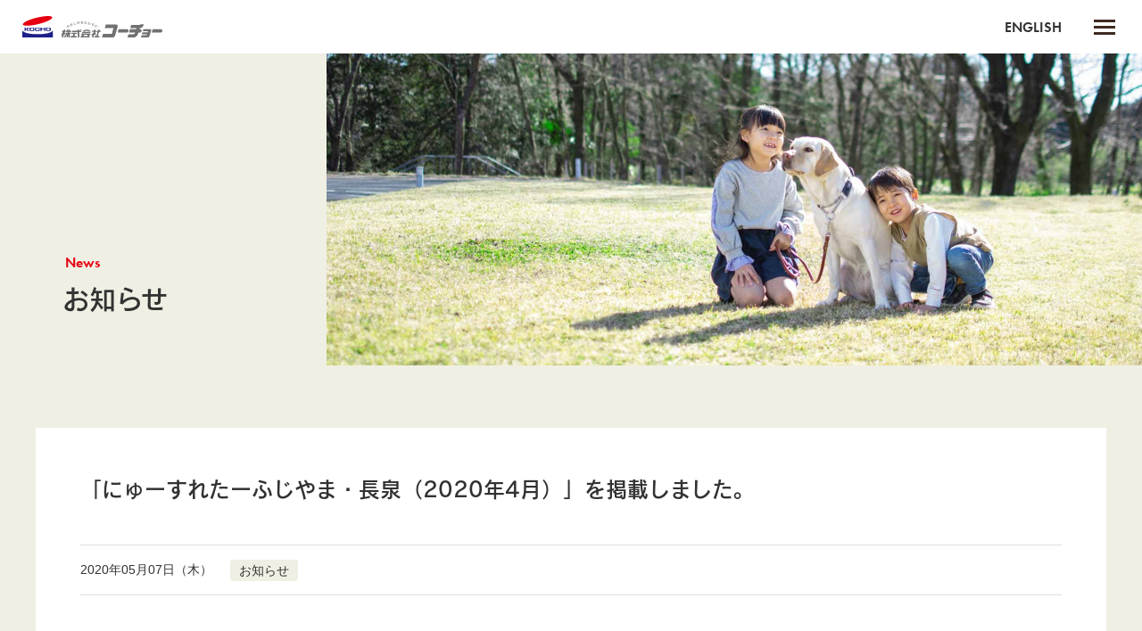

--- FILE ---
content_type: text/html; charset=UTF-8
request_url: https://www.kohcho.co.jp/news/45.html
body_size: 23514
content:
<!DOCTYPE html>
<html lang="ja">
<head prefix="og: http://ogp.me/ns# fb: http://ogp.me/ns/fb# article: http://ogp.me/ns/article#">
    <base href="https://www.kohcho.co.jp/" />

    <!-- Google Tag Manager -->
    <!-- Global site tag (gtag.js) - Google Analytics -->
<script async src="https://www.googletagmanager.com/gtag/js?id=UA-50388356-41"></script>
<script>
  window.dataLayer = window.dataLayer || [];
  function gtag(){dataLayer.push(arguments);}
  gtag('js', new Date());

  gtag('config', 'UA-50388356-41');
</script>
<!-- Google tag (gtag.js) -->
<script async src="https://www.googletagmanager.com/gtag/js?id=G-5QXMJPH4Q4"></script>
<script>
  window.dataLayer = window.dataLayer || [];
  function gtag(){dataLayer.push(arguments);}
  gtag('js', new Date());

  gtag('config', 'G-5QXMJPH4Q4');
</script>
    <!-- End Google Tag Manager -->

    <meta charset="UTF-8">
    <meta http-equiv="X-UA-Compatible" content="IE=edge">
    <meta name="viewport" content="width=device-width">
    <meta name="format-detection" content="telephone=no,address=no,email=no">

    <meta name="Description" content="株式会社コーチョーは、ペット用ペットシーツ・猫砂・オムツ・その他ペットのお手入れ用品の製造・販売を行っております。その他福祉事業として、介護用品の販売およびパナソニックエイジフリーショップでは介護用品の販売、福祉用具のレンタル事業として、車いす・歩行補助杖・歩行器・介護用寝具・移動用リフト等のレンタルサービスも行っております。">

    <!-- OGP -->
    <meta property="fb:app_id" content="">
    <meta property="og:title" content="「にゅーすれたーふじやま・長泉（2020年4月）」を掲載しました。｜株式会社コーチョー">
    <meta property="og:type" content="article">
    <meta property="og:description" content="株式会社コーチョーは、ペット用ペットシーツ・猫砂・オムツ・その他ペットのお手入れ用品の製造・販売を行っております。その他福祉事業として、介護用品の販売およびパナソニックエイジフリーショップでは介護用品の販売、福祉用具のレンタル事業として、車いす・歩行補助杖・歩行器・介護用寝具・移動用リフト等のレンタルサービスも行っております。">
    <meta property="og:url" content="https://www.kohcho.co.jp/news/45.html">
    <meta property="og:image" content="/assets/images/social/fb_ogp.png">
    <meta property="og:site_name" content="株式会社コーチョー">
    <meta property="og:locale" content="ja_JP">
    <!-- OGP -->

    <link rel="canonical" href="https://www.kohcho.co.jp/news/45.html">
    <link rel="icon" href="/assets/images/social/favicon.ico">
    <link rel="apple-touch-icon" sizes="180x180" href="/assets/images/social/apple-touch-icon.png">

    <title>「にゅーすれたーふじやま・長泉（2020年4月）」を掲載しました。｜株式会社コーチョー</title>

    <link rel="stylesheet" href="https://use.typekit.net/nte0gqt.css">
    <link rel="stylesheet" href="assets/css/base.css">
    <link rel="stylesheet" href="assets/css/page.css">

    <script>
        (function(d) {
            var config = {
                    kitId: 'yng5syh',
                    scriptTimeout: 3000,
                    async: true
                },
                h=d.documentElement,t=setTimeout(function(){h.className=h.className.replace(/\bwf-loading\b/g,"")+" wf-inactive";},config.scriptTimeout),tk=d.createElement("script"),f=false,s=d.getElementsByTagName("script")[0],a;h.className+=" wf-loading";tk.src='https://use.typekit.net/'+config.kitId+'.js';tk.async=true;tk.onload=tk.onreadystatechange=function(){a=this.readyState;if(f||a&&a!="complete"&&a!="loaded")return;f=true;clearTimeout(t);try{Typekit.load(config)}catch(e){}};s.parentNode.insertBefore(tk,s)
        })(document);
    </script>

</head>

<body>

<header class="page_header">
  <p class="logo"><a href="index.html"><img src="assets/img/logo/logo_kocho_color.svg" alt="株式会社コーチョー"></a></p>

  <p class="btn_head txt_eng"><a href="https://www.kohcho.co.jp/en/index.html" target="_blank">ENGLISH</a></p>

  <div class="nav_toggle">
    <div class="nav_toggle__item">
      <span></span>
      <span></span>
      <span></span>
    </div>
    <!-- /nav_toggle -->
  </div>

  <div class="head_navi">
    <nav class="grobalNavi">
      <ul class="gnaviList">
        <!-- <li class="gnaviList__item">
          <a href="javascript:void(0);" class="item_inner">
            <span class="txt_jpn">オリジナルギフトNEO BOX</span>
            <span class="txt_eng">NEO BOX</span>
          </a>
        </li> -->
        <li class="gnaviList__item">
          <a href="/action" class="item_inner">
            <span class="txt_jpn">コーチョーアクション</span>
            <span class="txt_eng">Kocho's Action</span>
          </a>
        </li>
        <li class="gnaviList__item">
          <a href="/Kocho_60_Plan" class="item_inner">
            <span class="txt_jpn">中期経営計画</span>
            <span class="txt_eng">Medium-term Plan</span>
          </a>
        </li>
        <li class="gnaviList__item">
          <a href="company/" class="item_inner">
            <span class="txt_jpn">企業情報</span>
            <span class="txt_eng">Company</span>
          </a>
        </li>
        <li class="gnaviList__item">
          <a href="business/" class="item_inner">
            <span class="txt_jpn">事業紹介</span>
            <span class="txt_eng">Business</span>
          </a>
        </li>
        <li class="gnaviList__item">
          <a href="shop.html" class="item_inner">
            <span class="txt_jpn">店舗案内</span>
            <span class="txt_eng">Shop Information</span>
          </a>
        </li>
        <li class="gnaviList__item">
          <a href="recruit/" class="item_inner">
            <span class="txt_jpn">採用情報</span>
            <span class="txt_eng">Recruitment</span>
          </a>
        </li>
        <li class="gnaviList__item">
          <a href="column/" class="item_inner">
            <span class="txt_jpn">コラム</span>
            <span class="txt_eng">Column</span>
          </a>
        </li>
        <li class="gnaviList__item">
          <a href="voice/" class="item_inner">
            <span class="txt_jpn">お客様の声</span>
            <span class="txt_eng">Message</span>
          </a>
        </li>
        <li class="gnaviList__item">
          <a href="faq/" class="item_inner">
            <span class="txt_jpn">よくあるご質問</span>
            <span class="txt_eng">FAQ</span>
          </a>
        </li>
        <li class="gnaviList__item">
          <a href="contact/" class="item_inner">
            <span class="txt_jpn">お問い合わせ</span>
            <span class="txt_eng">Contact Us</span>
          </a>
        </li>
        <li class="gnaviList__item">
          <a href="https://a16.hm-f.jp/index.php?action=R1&a=617&g=2&f=3&fa_code=f679e6645fdf4a92a69e394131ac9e04" class="item_inner" target="_blank">
            <span class="txt_jpn">メールマガジン登録</span>
            <span class="txt_eng">Newsletter Registration</span>
          </a>
        </li>
      </ul>

      <div class="navi_products">
        <p class="subject">
          <span class="txt_jpn">製品情報</span>
          <span class="txt_eng">Products</span>
        </p>
        <ul class="lineupList">
          <li class="lineupList__item">
            <a href="products/neo-loo-life/" class="lineupList__inner">
              <figure class="pict"><img src="assets/img/header/pic_navi_lineup01.jpg" alt="ネオ・ルーライフ"></figure>
              <p class="category"><img src="assets/img/logo/logo_neoloolife.svg" alt="ネオ・ルーライフ"></p>
            </a>
          </li>
          <li class="lineupList__item lineupList__item--diff">
            <a href="/neosheetdx/" class="lineupList__inner">
              <figure><img src="assets/img/header/pic_navi_lineup03.png" alt="炭シート搭載ネオシーツ 超吸収DX"></figure>
            </a>
          </li>
          <li class="lineupList__item">
            <a href="products/duties/" class="lineupList__inner">
              <figure class="pict"><img src="assets/img/header/pic_navi_lineup02.jpg" alt="日本製業務用シーツ"></figure>
              <p class="category">日本製業務用シーツ</p>
            </a>
          </li>
          <li class="lineupList__item">
            <a href="products/welfare.html" class="lineupList__inner">
              <p class="category">シルバーケア</p>
            </a>
          </li>
          <li class="lineupList__item">
            <a href="happy_cycle_action.html" class="lineupList__inner">
              <figure class="pict"><img src="assets/img/header/pic_navi_lineup05.jpg" alt="Kocho’s Happy Cycle Action"></figure>
              <p class="category categoryCycle">
                <img src="assets/img/logo/logo_cycle.png" alt="Kocho’s Happy Cycle Action">
              </p>
            </a>
          </li>
        </ul>
        <!-- /navi_products -->
      </div>
      <!-- <a class="refCart" href="/order/input.html">
        <img src="/assets/img/common/icon_cart.png" alt="cart">
      </a> -->
    </nav>
    <!-- /head_navi -->
  </div>
</header>
<style>
  .page_header .head_navi .grobalNavi .navi_products .lineupList__inner .pict {
    width: 103px;
  }

  .page_header .head_navi .grobalNavi .navi_products .lineupList__inner .category {
    font-size: 2.5rem;
  }

  .page_header .head_navi .grobalNavi .navi_products .lineupList__inner .category img {
    width: 142px;
    height: auto;
  }
  .page_header .head_navi .grobalNavi .navi_products .lineupList__inner .category.categoryCycle img {
    width: 220px;
    height: auto;
    padding-left: 10px;
  }

  .page_header .head_navi .grobalNavi .navi_products .lineupList {
    flex-wrap: wrap;
  }

  .page_header .head_navi .grobalNavi .navi_products .lineupList__item {
    width: 50%;
    padding: 1.5rem;
    min-height: 155px;
  }

  .page_header .head_navi .grobalNavi .navi_products .lineupList__item--diff .lineupList__inner {
    border: 1px solid #ffffff;
    overflow: hidden;
    background-color: #3d3c3f;
  }

  @media screen and (max-width: 768px) {

    .page_header .head_navi .grobalNavi .navi_products .lineupList__inner .pict {
      width: 51px;
    }

    .page_header .head_navi .grobalNavi .navi_products .lineupList__inner .category {
      font-size: 1.5rem;
    }

    .page_header .head_navi .grobalNavi .navi_products .lineupList__inner .category img {
      width: 70px;
      height: auto;
    }
    .page_header .head_navi .grobalNavi .navi_products .lineupList__inner .category.categoryCycle img {
      width: 120px;
      height: auto;
      padding-left: 0;
    }
  }

  @media screen and (max-width: 600px) {

    .page_header .head_navi .grobalNavi .navi_products .lineupList__item {
      width: 100%;
      padding: 0 1.5rem;
      min-height: auto;
    }

    .page_header .head_navi .grobalNavi .navi_products .lineupList__item--diff .lineupList__inner figure {
      max-width: 163px;
    }

    .page_header .head_navi .grobalNavi .navi_products .lineupList__item--diff .lineupList__inner {
      justify-content: flex-start;
    }

    .page_header .head_navi .grobalNavi .navi_products .lineupList__inner .category {
      font-size: 1.3rem;
    }
  }


  .page_header .head_navi {
    height: 100%;
  }

  .page_header .head_navi .grobalNavi {
    max-width: 1186px;
    max-height: 83vh;
    overflow-y: auto;
    overflow-x: hidden;
    padding-right: 2rem;
    padding-bottom: 1rem;
  }
</style>

<main class="content">
	<div class="under_content -news">

		<div class="under_mainVisual -small">
			<div class="titleBox">
				<h1 class="page_title">
					<span class="txt_eng">News</span>
					<span class="txt_jpn">お知らせ</span>
				</h1>
				<!-- /titleBox -->
			</div>
			<!-- /under_visual -->
		</div>

		<div class="contentWrap">
			<div class="container">

				<section class="infoDetailWrap">
					<h2 class="infoDetail_title txt_jpn">「にゅーすれたーふじやま・長泉（2020年4月）」を掲載しました。</h2>

					<div class="status">
						<time datetime="2020-05-07" class="date">2020年05月07日（木）</time>
						<p class="category">お知らせ</p>
						<!-- /status -->
					</div>

					<div class="entryBox">
						<p>&nbsp;「<a href="/content/files/newsletter202004.pdf" target="_blank">にゅーすれたーふじやま・長泉（2020年4月）</a>」を掲載しました。</p>

						<!-- /entryBox -->
					</div>
				</section>

				<div class="pagenavi">
					<p class="btn_back"><a href="news/" class="btn_links"><svg class="icon"><use xlink:href="assets/js/svg/symbol-defs.svg#icon_arrow02"></use></svg>一覧へ戻る</a></p>
					<!-- /pagenavi -->
				</div>

				<!-- /container -->
			</div>
			<!-- /contentWrap -->
		</div>


		<div class="breadNavi">
			<ul class="breadList">
				<li class="breadList__item"><a href="index.html" class="txt_link">トップページ</a></li>
				<li class="breadList__item"><svg class="icon"><use xlink:href="assets/js/svg/symbol-defs.svg#icon_arrow03"></use></svg></li>
				<li class="breadList__item"><a href="news/" class="txt_link">お知らせ</a></li>
				<li class="breadList__item"><svg class="icon"><use xlink:href="assets/js/svg/symbol-defs.svg#icon_arrow03"></use></svg></li>
				<li class="breadList__item">「にゅーすれたーふじやま・長泉（2020年4月）」を掲載しました。</li>
			</ul>
			<!-- /breadNavi -->
		</div>

		<div class="bnr_navi">
    <ul class="bnr_naviList">
        <li class="bnr_naviList__item">
            <a href="products/neo-loo-life/" class="btn_links -neoloolife">
                <p class="title">
                    <span class="txt_eng">NEO LOO LiFE</span>
                    <span class="txt_jpn">ネオ・ルーライフ</span>
                </p>
            </a>
        </li>
        <li class="bnr_naviList__item">
            <a href="products/duties/" class="btn_links -business">
                <p class="title">
                    <span class="txt_eng">Business</span>
                    <span class="txt_jpn">日本製業務用シーツ</span>
                </p>
            </a>
        </li>
        <li class="bnr_naviList__item">
            <a href="products/welfare.html" class="btn_links -welfare">
                <p class="title">
                    <span class="txt_eng">Elderly Care Products</span>
                    <span class="txt_jpn">シルバーケア</span>
                </p>
            </a>
        </li>
        <li class="bnr_naviList__item -shop_info">
            <a href="shop.html" class="btn_links -shop">
                <p class="title">
                    <span class="txt_eng">Shop Information</span>
                    <span class="txt_jpn">店舗のご案内</span>
                </p>
                <p class="txt">コーチョーの製品をお買い求めいただける<br>店舗をご案内いたします。</p>
            </a>
        </li>
    </ul>
    <!-- /foot_bnrNavi -->
</div>
		<!-- /under_content -->
	</div>
</main>

<footer class="page_footer">
    <div class="sitemap">
        <nav class="foot_navi">
            <ul class="foot_naviList">
                <li class="foot_naviList__item"><a href="index.html" class="navi_links">トップページ</a></li>
                <!-- <li class="foot_naviList__item"><a href="javascript:void(0);" class="navi_links">オリジナルギフト NEO BOX</a></li> -->
                <li class="foot_naviList__item">
                    <a href="products/" class="navi_links -visible_lg">製品情報</a>
                    <span class="navi_links -toggle -hidden_lg">製品情報</span>
                    <ul class="under_list">
                        <li class="under_list__item -hidden_lg"><a href="products/" class="navi_links">製品情報トップ</a></li>
                        <li class="under_list__item"><a href="products/neo-loo-life/" class="navi_links">ネオ・ルーライフ</a></li>
                        <li class="under_list__item"><a href="products/duties/" class="navi_links">日本製業務用シーツ</a></li>
                        <li class="under_list__item"><a href="products/welfare.html" class="navi_links">シルバーケア</a></li>
                    </ul>
                </li>
                <li class="foot_naviList__item">
                    <a href="business/" class="navi_links -visible_lg">事業紹介</a>
                    <span class="navi_links -toggle -hidden_lg">事業紹介</span>
                    <ul class="under_list">
                        <li class="under_list__item -hidden_lg"><a href="business/" class="navi_links">事業紹介トップ</a></li>
                        <li class="under_list__item"><a href="business/care.html" class="navi_links">ケア商品事業</a></li>
                        <li class="under_list__item"><a href="business/welfare.html" class="navi_links">福祉事業</a></li>
                        <li class="under_list__item"><a href="business/age_free.html" class="navi_links">福祉リフォーム・福祉用具販売 レンタル</a></li>
                    </ul>
                </li>
                <li class="foot_naviList__item"><a href="news/" class="navi_links">お知らせ</a></li>
                <li class="foot_naviList__item"><a href="column/" class="navi_links">コラム</a></li>
                <li class="foot_naviList__item"><a href="voice/" class="navi_links">お客様の声</a></li>
                <li class="foot_naviList__item"><a href="faq/" class="navi_links">よくあるご質問</a></li>
            </ul>

            <ul class="foot_naviList">
                <li class="foot_naviList__item"><a href="/action" class="navi_links">コーチョーアクション</a></li>
                <li class="foot_naviList__item"><a href="/Kocho_60_Plan" class="navi_links">中期経営計画</a></li>
                <li class="foot_naviList__item">
                    <a href="company/" class="navi_links -visible_lg">企業情報</a>
                    <span class="navi_links -toggle -hidden_lg">企業情報</span>
                    <ul class="under_list">
                        <li class="under_list__item -hidden_lg"><a href="company/" class="navi_links">企業情報トップ</a></li>
                        <li class="under_list__item"><a href="company/message.html" class="navi_links">コーチョーの思い</a></li>
                        <li class="under_list__item"><a href="company/outline.html" class="navi_links">概要</a></li>
                        <li class="under_list__item"><a href="company/history.html" class="navi_links">コーチョーの歩み</a></li>
                        <li class="under_list__item"><a href="company/csr.html" class="navi_links">社会貢献室（CSR）</a></li>
                    </ul>
                </li>
                <li class="foot_naviList__item"><a href="shop.html" class="navi_links">店舗案内</a></li>
                <li class="foot_naviList__item"><a href="recruit/" class="navi_links">採用情報</a></li>
                <li class="foot_naviList__item"><a href="contact/" class="navi_links">お問い合わせ</a></li>
                <li class="foot_naviList__item"><a href="https://a16.hm-f.jp/index.php?action=R1&a=617&g=2&f=3&fa_code=f679e6645fdf4a92a69e394131ac9e04" class="navi_links" target="_blank">メールマガジン登録</a></li>
                <li class="foot_naviList__item"><a href="privacy.html" class="navi_links">プライバシーポリシー</a></li>
                <li class="foot_naviList__item"><a href="notation-by-law.html" class="navi_links">特定商取引法に基づく表記</a></li>
            </ul>
        </nav>
        <!-- /sitemap -->
    </div>

    <div class="address_info">
        <section class="company_info">
            <h2 class="foot_logo"><a href="index.html"><img src="assets/img/logo/logo_kocho_white.svg" alt="株式会社コーチョー"></a></h2>
            <p class="contact_txt">株式会社コーチョー</p>
            <address class="contact_txt">〒419-0201 静岡県富士市厚原字川窪295番地</address>
            <p class="contact_txt">TEL／<span class="tel_link">0545-71-2610</span>　FAX／0545-71-2047</p>

            <ul class="social_icon">
                <li class="social_icon__item"><a href="https://www.facebook.com/%E6%A0%AA%E5%BC%8F%E4%BC%9A%E7%A4%BE%E3%82%B3%E3%83%BC%E3%83%81%E3%83%A7%E3%83%BC-1523985634567859/" class="btn_links" target="_blank"><svg class="icon"><use xlink:href="assets/js/svg/symbol-defs.svg#icon_facebook"></use></a></li>
                <li class="social_icon__item"><a href="https://social-plugins.line.me/lineit/share?url=https://www.kohcho.co.jp/" class="btn_links" target="_blank"><svg class="icon"><use xlink:href="assets/js/svg/symbol-defs.svg#icon_line"></use></a></li>
                <li class="social_icon__item"><a href="https://www.instagram.com/kocho_jp/" class="btn_links" target="_blank"><svg class="icon"><use xlink:href="assets/js/svg/symbol-defs.svg#icon_instagram"></use></a></li>
                <li class="social_icon__item"><a href="https://www.youtube.com/channel/UCElunIeHiTU_-vWABZhK39g" class="btn_links" target="_blank"><svg class="icon"><use xlink:href="assets/js/svg/symbol-defs.svg#icon_youtube"></use></a></li>
                <li class="social_icon__item"><a href="https://twitter.com/kocho_jp" class="btn_links" target="_blank"><svg class="icon"><use xlink:href="assets/js/svg/symbol-defs.svg#icon_twitter"></use></svg></a></li>
            </ul>
        </section>

        <p class="copyright"><small>Copyright (c) KOCHO CO,LTD All Rigts Reserved.</small></p>
        <!-- /address_info -->
    </div>
</footer>


<script defer src="assets/js/lib/jquery.min.js"></script>
<script defer src="assets/js/svg/svgxuse.js"></script>
<script defer src="assets/js/plugin/object_fit/ofi.min.js"></script>
<script defer src="assets/js/common.js"></script>
<script>
    window.onload = function(){
        $("a").click(function(e) {
            var ahref = $(this).attr('href');
            if (ahref.indexOf("www.kohcho.co.jp") != -1 || ahref.indexOf("http") == -1 ) {
                gtag('event', 'internal_link', {
                    'event_category': 'click',
                    'event_label': ahref
                });
            } else {
                gtag('event', 'outer_link', {
                    'event_category': 'click',
                    'event_label': ahref
                });
            }
        });
    }
</script>


</body>
</html>


--- FILE ---
content_type: text/css
request_url: https://www.kohcho.co.jp/assets/css/base.css
body_size: 96209
content:
@charset "UTF-8";
html {
  -ms-text-size-adjust: 100%;
  -webkit-text-size-adjust: 100%;
  font-size: 62.5%; }

a, address, article, aside, audio, b, big, blockquote, body, button, caption, center, cite, code, dd, details, div, dl, dt, em, fieldset, figcaption, figure, footer, form, form, h1, h2, h3, h4, h5, h6, header, i, iframe, img, input, label, li, main, mark, menu, nav, ol, p, pre, q, s, section, select, small, span, strong, summary, table, tbody, td, textarea, tfoot, th, thead, time, tr, u, ul, video {
  margin: 0;
  padding: 0;
  font-size: inherit;
  -webkit-box-sizing: border-box;
          box-sizing: border-box; }

article, aside, details, figcaption, figure, footer, header, main, menu, nav, section, summary {
  display: block; }

audio, canvas, progress, video {
  display: inline-block; }

audio:not([controls]) {
  display: none;
  height: 0; }

ol,
ul {
  list-style: none; }

table {
  border-collapse: collapse;
  border-spacing: 0; }

img {
  max-width: 100%;
  vertical-align: bottom;
  border-style: none; }

svg:not(:root) {
  overflow: hidden; }

a {
  background-color: transparent; }

a:active,
a:hover {
  outline-width: 0; }

b,
strong {
  font-weight: inherit;
  font-weight: bolder; }

hr {
  -webkit-box-sizing: content-box;
          box-sizing: content-box;
  height: 0;
  overflow: visible; }

button,
input,
select,
textarea {
  font: inherit;
  margin: 0; }

button,
input,
select {
  overflow: visible; }

button,
select {
  text-transform: none; }

[type="button"],
[type="reset"],
[type="submit"],
button {
  cursor: pointer; }

[disabled] {
  cursor: default; }

[type="reset"],
[type="submit"],
button,
html [type="button"] {
  -webkit-appearance: button; }

button::-moz-focus-inner,
input::-moz-focus-inner {
  border: 0;
  padding: 0; }

button:-moz-focusring,
input:-moz-focusring {
  outline: 1px dotted ButtonText; }

textarea {
  overflow: auto; }

[type="checkbox"],
[type="radio"] {
  -webkit-box-sizing: border-box;
          box-sizing: border-box;
  padding: 0; }

[type="number"]::-webkit-inner-spin-button,
[type="number"]::-webkit-outer-spin-button {
  height: auto; }

[type="search"] {
  -webkit-appearance: textfield; }

[type="search"]::-webkit-search-cancel-button,
[type="search"]::-webkit-search-decoration {
  -webkit-appearance: none; }

blockquote,
q {
  quotes: none; }

blockquote:after,
blockquote:before,
q:after,
q:before {
  content: '';
  content: none; }

*:focus {
  outline: none; }

body {
  font-family: "Yu Gothic Medium", "游ゴシック Medium", YuGothic, "游ゴシック体", "ヒラギノ角ゴ Pro W3", "メイリオ", sans-serif; }

[type="button"],
[type="reset"],
[type="submit"],
a,
a img,
button {
  -webkit-transition: 0.5s;
  transition: 0.5s; }

/* ============================== */
/* base */
/* ============================== */
body {
  overflow-x: hidden;
  background-color: #F0EFE4;
  color: #323232;
  font-size: 1.6rem;
  line-height: 1.8; }
  @media screen and (max-width: 768px) {
    body {
      font-size: 1.5rem; } }
  @media screen and (max-width: 480px) {
    body {
      font-size: 1.4rem; } }
  body a {
    -webkit-transition: 0.5s;
    transition: 0.5s;
    text-decoration: none; }
    body a:hover {
      text-decoration: none;
      opacity: 0.8; }

.container {
  max-width: 1280px;
  margin-left: auto;
  margin-right: auto; }
  @media screen and (max-width: 1024px) {
    .container {
      max-width: auto; } }
  @media screen and (max-width: 1280px) {
    .container {
      padding-left: 4.0rem;
      padding-right: 4.0rem; } }
  @media screen and (max-width: 1024px) {
    .container {
      padding-left: 3.5rem;
      padding-right: 3.5rem; } }
  @media screen and (max-width: 768px) {
    .container {
      padding-left: 2.5rem;
      padding-right: 2.5rem; } }
  @media screen and (max-width: 640px) {
    .container {
      padding-left: 1rem;
      padding-right: 1rem; } }

.mg-auto {
  margin: 0 auto; }

.-white {
  background-color: #fff !important; }

/* ============================== */
/* header */
/* ============================== */
.page_header {
  position: fixed;
  z-index: 1000;
  top: 0;
  left: 0;
  display: -webkit-box;
  display: -ms-flexbox;
  display: flex;
  display: -ms-flex;
  display: -webkit-flex;
  -webkit-box-align: center;
  -ms-flex-align: center;
  align-items: center;
  width: 100%;
  height: 60px;
  padding-left: 2.5rem;
  background-color: #fff; }
  @media screen and (max-width: 768px) {
    .page_header {
      padding-left: 2.0rem; } }
  @media screen and (max-width: 600px) {
    .page_header {
      padding-left: 1.5rem; } }
  .page_header .logo {
    width: 157px;
    min-height: 10px; }
    .page_header .logo a {
      display: block;
      line-height: 0; }
  .page_header .btn_head {
    margin-left: auto;
    padding-right: 9.0rem; }
    @media screen and (max-width: 600px) {
      .page_header .btn_head {
        padding-right: 8.0rem; } }
    .page_header .btn_head a {
      color: #323232;
      text-decoration: none; }
      .page_header .btn_head a:hover {
        color: #E50012; }
  .page_header .nav_toggle {
    position: fixed;
    top: 0.8rem;
    right: 2.0rem;
    z-index: 1000;
    width: 45px;
    height: 45px;
    background-color: #fff;
    border-radius: 30px;
    cursor: pointer;
    display: -webkit-box;
    display: -ms-flexbox;
    display: flex;
    display: -ms-flex;
    display: -webkit-flex;
    -webkit-box-pack: center;
        -ms-flex-pack: center;
            justify-content: center;
    -ms-justify-content: center;
    -webkit-justify-content: center;
    -webkit-box-align: center;
    -ms-flex-align: center;
    align-items: center; }
    @media screen and (max-width: 600px) {
      .page_header .nav_toggle {
        right: 1.0rem; } }
    .page_header .nav_toggle > div {
      position: relative;
      width: 24px;
      height: 17px; }
    .page_header .nav_toggle span {
      width: 100%;
      height: 3px;
      left: 0;
      display: block;
      background: #402A22;
      position: absolute;
      -webkit-transition: top .5s ease, -webkit-transform .6s ease-in-out;
      transition: top .5s ease, -webkit-transform .6s ease-in-out;
      transition: transform .6s ease-in-out, top .5s ease;
      transition: transform .6s ease-in-out, top .5s ease, -webkit-transform .6s ease-in-out; }
      .page_header .nav_toggle span:nth-child(1) {
        top: 0; }
      .page_header .nav_toggle span:nth-child(2) {
        top: 7px; }
      .page_header .nav_toggle span:nth-child(3) {
        top: 14px; }
    .page_header .nav_toggle:hover span:nth-child(1) {
      top: -2px; }
    .page_header .nav_toggle:hover span:nth-child(3) {
      top: 16px; }
  .page_header .head_navi {
    position: fixed;
    top: 0;
    left: 0;
    outline: none;
    z-index: 100;
    width: 100%;
    height: 100vh;
    background-color: #1C1411;
    display: -webkit-box;
    display: -ms-flexbox;
    display: flex;
    display: -ms-flex;
    display: -webkit-flex;
    -webkit-box-pack: center;
        -ms-flex-pack: center;
            justify-content: center;
    -ms-justify-content: center;
    -webkit-justify-content: center;
    -webkit-box-align: center;
    -ms-flex-align: center;
    align-items: center;
    visibility: hidden;
    opacity: 0;
    -webkit-transition: opacity .6s ease, visibility .6s ease;
    transition: opacity .6s ease, visibility .6s ease; }
    .page_header .head_navi .grobalNavi {
      max-width: 1186px; }
      @media screen and (max-width: 600px) {
        .page_header .head_navi .grobalNavi {
          height: calc(100vh - 125px);
          overflow-y: auto; } }
      @media screen and (max-width: 1280px) {
        .page_header .head_navi .grobalNavi {
          padding: 0 5vw; } }
      .page_header .head_navi .grobalNavi .gnaviList {
        display: -webkit-box;
        display: -ms-flexbox;
        display: flex;
        display: -ms-flex;
        display: -webkit-flex;
        flex-wrap: wrap;
        -ms-flex-wrap: wrap;
        -webkit-flex-wrap: wrap;
        margin: 0 -2.5rem; }
        @media screen and (max-width: 768px) {
          .page_header .head_navi .grobalNavi .gnaviList {
            margin: 0 -1.5rem; } }
        @media screen and (max-width: 375px) {
          .page_header .head_navi .grobalNavi .gnaviList {
            margin: 0 -1.0rem; } }
        .page_header .head_navi .grobalNavi .gnaviList__item {
          width: 33.333%;
          padding: 0 2.5rem; }
          @media screen and (max-width: 768px) {
            .page_header .head_navi .grobalNavi .gnaviList__item {
              padding: 0 1.5rem; } }
          @media screen and (max-width: 600px) {
            .page_header .head_navi .grobalNavi .gnaviList__item {
              width: 50%; } }
          @media screen and (max-width: 375px) {
            .page_header .head_navi .grobalNavi .gnaviList__item {
              padding: 0 1.0rem; } }
          .page_header .head_navi .grobalNavi .gnaviList__item .item_inner {
            display: block;
            padding: 2.0rem 0;
            border-bottom: 1px solid #6A605C;
            background: url(../img/icon/icon_arrow01.png) no-repeat;
            background-size: 18px auto;
            background-position: right center;
            color: #F4F4EB;
            text-decoration: none;
            -webkit-transition: all 1.0s;
            transition: all 1.0s; }
            @media screen and (max-width: 600px) {
              .page_header .head_navi .grobalNavi .gnaviList__item .item_inner {
                padding: 1.5rem 0; } }
            @media screen and (max-width: 375px) {
              .page_header .head_navi .grobalNavi .gnaviList__item .item_inner {
                background-size: 12px auto; } }
            .page_header .head_navi .grobalNavi .gnaviList__item .item_inner:hover {
              background-position: 95% center;
              filter: alpha(opacity=80);
              -moz-opacity: 0.8;
              opacity: 0.8; }
          .page_header .head_navi .grobalNavi .gnaviList__item:nth-child(-n+3) .item_inner {
            border-top: 1px solid #6A605C; }
      .page_header .head_navi .grobalNavi .navi_products {
        display: -webkit-box;
        display: -ms-flexbox;
        display: flex;
        display: -ms-flex;
        display: -webkit-flex;
        -webkit-box-align: center;
        -ms-flex-align: center;
        align-items: center;
        margin-top: 5.0rem;
        padding: 3.0rem 1.5rem 3.0rem 3.0rem;
        border: 1px solid #6A605C; }
        @media screen and (max-width: 768px) {
          .page_header .head_navi .grobalNavi .navi_products {
            padding: 2.0rem 1.0rem 2.0rem 2.0rem; } }
        @media screen and (max-width: 375px) {
          .page_header .head_navi .grobalNavi .navi_products {
            margin-top: 3.5rem;
            padding: 1.0rem 0 1.0rem 1.0rem; } }
        .page_header .head_navi .grobalNavi .navi_products .subject {
          width: 15%;
          color: #F4F4EB; }
          @media screen and (max-width: 600px) {
            .page_header .head_navi .grobalNavi .navi_products .subject {
              width: 20%; } }
          @media screen and (max-width: 375px) {
            .page_header .head_navi .grobalNavi .navi_products .subject {
              width: 25%; } }
        .page_header .head_navi .grobalNavi .navi_products .lineupList {
          display: -webkit-box;
          display: -ms-flexbox;
          display: flex;
          display: -ms-flex;
          display: -webkit-flex;
          width: 85%; }
          @media screen and (max-width: 600px) {
            .page_header .head_navi .grobalNavi .navi_products .lineupList {
              width: 80%;
              -webkit-box-orient: vertical;
              -webkit-box-direction: normal;
              -ms-flex-direction: column;
              flex-direction: column; } }
          @media screen and (max-width: 375px) {
            .page_header .head_navi .grobalNavi .navi_products .lineupList {
              width: 75%; } }
          .page_header .head_navi .grobalNavi .navi_products .lineupList__item {
            width: 33.333%;
            padding: 0 1.5rem; }
            @media screen and (max-width: 768px) {
              .page_header .head_navi .grobalNavi .navi_products .lineupList__item {
                padding: 0 1.0rem; } }
            @media screen and (max-width: 600px) {
              .page_header .head_navi .grobalNavi .navi_products .lineupList__item {
                width: 100%; } }
            @media screen and (max-width: 600px) {
              .page_header .head_navi .grobalNavi .navi_products .lineupList__item:not(:last-child) {
                margin-bottom: 1.0rem; } }
          .page_header .head_navi .grobalNavi .navi_products .lineupList__inner {
            display: -webkit-box;
            display: -ms-flexbox;
            display: flex;
            display: -ms-flex;
            display: -webkit-flex;
            -webkit-box-pack: center;
                -ms-flex-pack: center;
                    justify-content: center;
            -ms-justify-content: center;
            -webkit-justify-content: center;
            -webkit-box-align: center;
            -ms-flex-align: center;
            align-items: center;
            height: 100%;
            padding: 1.2rem 1.5rem;
            background-color: #F4F4EB;
            border-radius: 3px;
            color: #121212;
            text-decoration: none; }
            @media screen and (max-width: 768px) {
              .page_header .head_navi .grobalNavi .navi_products .lineupList__inner {
                -webkit-box-orient: vertical;
                -webkit-box-direction: normal;
                -ms-flex-direction: column;
                flex-direction: column; } }
            @media screen and (max-width: 600px) {
              .page_header .head_navi .grobalNavi .navi_products .lineupList__inner {
                -webkit-box-orient: horizontal;
                -webkit-box-direction: normal;
                -ms-flex-direction: row;
                flex-direction: row;
                padding: 0 1.5rem;
                height: 55px; } }
            .page_header .head_navi .grobalNavi .navi_products .lineupList__inner:hover {
              filter: alpha(opacity=80);
              -moz-opacity: 0.8;
              opacity: 0.8; }
            .page_header .head_navi .grobalNavi .navi_products .lineupList__inner .pict {
              width: 55px;
              min-height: 10px; }
              @media screen and (max-width: 1280px) {
                .page_header .head_navi .grobalNavi .navi_products .lineupList__inner .pict {
                  width: 45px; } }
              @media screen and (max-width: 768px) {
                .page_header .head_navi .grobalNavi .navi_products .lineupList__inner .pict {
                  margin: 0 auto 1.0rem; } }
              @media screen and (max-width: 600px) {
                .page_header .head_navi .grobalNavi .navi_products .lineupList__inner .pict {
                  width: 30px;
                  margin: 0; } }
            .page_header .head_navi .grobalNavi .navi_products .lineupList__inner .category {
              display: -webkit-box;
              display: -ms-flexbox;
              display: flex;
              display: -ms-flex;
              display: -webkit-flex;
              -webkit-box-pack: center;
                  -ms-flex-pack: center;
                      justify-content: center;
              -ms-justify-content: center;
              -webkit-justify-content: center;
              -webkit-box-align: center;
              -ms-flex-align: center;
              align-items: center;
              width: calc(100% - 55px);
              font-family: fot-rodin-pron, sans-serif;
              font-size: 1.5rem;
              line-height: 1.4;
              text-align: center; }
              @media screen and (max-width: 1280px) {
                .page_header .head_navi .grobalNavi .navi_products .lineupList__inner .category {
                  width: calc(100% - 45px);
                  font-size: 1.4rem; } }
              @media screen and (max-width: 768px) {
                .page_header .head_navi .grobalNavi .navi_products .lineupList__inner .category {
                  width: 100%;
                  font-size: 1.3rem; } }
              @media screen and (max-width: 600px) {
                .page_header .head_navi .grobalNavi .navi_products .lineupList__inner .category {
                  width: calc(100% - 35px); } }
              .page_header .head_navi .grobalNavi .navi_products .lineupList__inner .category img {
                width: auto;
                height: 43px; }
                @media screen and (max-width: 600px) {
                  .page_header .head_navi .grobalNavi .navi_products .lineupList__inner .category img {
                    height: 30px; } }
      .page_header .head_navi .grobalNavi .txt_jpn {
        font-size: 1.8rem; }
        @media screen and (max-width: 1280px) {
          .page_header .head_navi .grobalNavi .txt_jpn {
            font-size: 1.6rem; } }
        @media screen and (max-width: 768px) {
          .page_header .head_navi .grobalNavi .txt_jpn {
            font-size: 1.5rem; } }
        @media screen and (max-width: 600px) {
          .page_header .head_navi .grobalNavi .txt_jpn {
            font-size: 1.4rem; } }
      .page_header .head_navi .grobalNavi .txt_eng {
        padding-left: 0.1rem;
        font-size: 1.5rem; }
        @media screen and (max-width: 1280px) {
          .page_header .head_navi .grobalNavi .txt_eng {
            font-size: 1.3rem; } }
        @media screen and (max-width: 768px) {
          .page_header .head_navi .grobalNavi .txt_eng {
            font-size: 1.2rem; } }
        @media screen and (max-width: 600px) {
          .page_header .head_navi .grobalNavi .txt_eng {
            font-size: 1.1rem; } }
        @media screen and (max-width: 375px) {
          .page_header .head_navi .grobalNavi .txt_eng {
            display: none; } }
    .page_header .head_navi .refCart {
      position: inherit;
      left: inherit;
      top: inherit;
      display: none;
      text-align: center; }
      @media screen and (max-width: 600px) {
        .page_header .head_navi .refCart {
          display: block; }
          .page_header .head_navi .refCart img {
            width: 90px; } }

.open {
  overflow: hidden; }
  .open .nav_toggle > div {
    width: 24px;
    height: 24px;
    margin-top: -6px; }
  .open .nav_toggle span:nth-child(1) {
    top: 15px;
    -webkit-transform: rotate(45deg);
            transform: rotate(45deg); }
  .open .nav_toggle span:nth-child(2) {
    top: 15px;
    width: 0;
    left: 50%; }
  .open .nav_toggle span:nth-child(3) {
    top: 15px;
    -webkit-transform: rotate(-45deg);
            transform: rotate(-45deg); }
  .open:hover .nav_toggle span:nth-child(1) {
    top: 15px; }
  .open:hover .nav_toggle span:nth-child(3) {
    top: 15px; }
  .open .head_navi {
    visibility: visible;
    opacity: 1; }

/* ============================== */
/* main */
/* ============================== */
.under_content {
  margin-top: 60px;
  padding-top: -60px; }
  .under_content .under_mainVisual {
    position: relative;
    width: 100%;
    display: -webkit-box;
    display: -ms-flexbox;
    display: flex;
    display: -ms-flex;
    display: -webkit-flex;
    -webkit-box-align: end;
    -ms-flex-align: end;
    align-items: flex-end;
    padding-left: 7.0rem; }
    @media screen and (max-width: 1024px) {
      .under_content .under_mainVisual {
        padding-left: 5.0rem; } }
    @media screen and (max-width: 768px) {
      .under_content .under_mainVisual {
        -webkit-box-align: start;
        -ms-flex-align: start;
        align-items: flex-start;
        padding-left: 2.5rem; } }
    @media screen and (max-width: 600px) {
      .under_content .under_mainVisual {
        padding-left: 1.5rem; } }
    .under_content .under_mainVisual::after {
      content: '';
      position: absolute;
      z-index: -1;
      top: 0;
      right: 0;
      width: calc(100% - 366px);
      background-repeat: no-repeat;
      background-position: center center;
      background-size: cover; }
      @media screen and (max-width: 1024px) {
        .under_content .under_mainVisual::after {
          width: calc(100% - 300px); } }
      @media screen and (max-width: 768px) {
        .under_content .under_mainVisual::after {
          width: 100%; } }
    .under_content .under_mainVisual.-small {
      height: 350px; }
      @media screen and (max-width: 768px) {
        .under_content .under_mainVisual.-small {
          height: 300px; } }
      @media screen and (max-width: 768px) {
        .under_content .under_mainVisual.-small {
          height: auto; } }
      .under_content .under_mainVisual.-small::after {
        height: 350px; }
        @media screen and (max-width: 768px) {
          .under_content .under_mainVisual.-small::after {
            height: 300px; } }
        @media screen and (max-width: 768px) {
          .under_content .under_mainVisual.-small::after {
            height: 250px; } }
        @media screen and (max-width: 600px) {
          .under_content .under_mainVisual.-small::after {
            height: 150px; } }
      @media screen and (max-width: 768px) {
        .under_content .under_mainVisual.-small .titleBox {
          margin-top: 22.9rem; } }
      @media screen and (max-width: 600px) {
        .under_content .under_mainVisual.-small .titleBox {
          margin-top: 13.3rem; } }
    .under_content .under_mainVisual.-large {
      -webkit-box-align: start;
      -ms-flex-align: start;
      align-items: flex-start;
      height: 708px; }
      @media screen and (max-width: 1024px) {
        .under_content .under_mainVisual.-large {
          height: 550px; } }
      @media screen and (max-width: 768px) {
        .under_content .under_mainVisual.-large {
          height: auto; } }
      .under_content .under_mainVisual.-large::after {
        width: calc(100% - 460px);
        height: 708px; }
        @media screen and (max-width: 1024px) {
          .under_content .under_mainVisual.-large::after {
            width: calc(100% - 360px);
            height: 550px; } }
        @media screen and (max-width: 768px) {
          .under_content .under_mainVisual.-large::after {
            width: 100%;
            height: 250px; } }
        @media screen and (max-width: 600px) {
          .under_content .under_mainVisual.-large::after {
            height: 150px; } }
      .under_content .under_mainVisual.-large .titleBox {
        margin-top: 7.0rem;
        width: 320px; }
        @media screen and (max-width: 1024px) {
          .under_content .under_mainVisual.-large .titleBox {
            width: 265px;
            margin-top: 5.0rem; } }
        @media screen and (max-width: 768px) {
          .under_content .under_mainVisual.-large .titleBox {
            width: auto;
            margin-top: 22.9rem;
            padding-right: 1.5rem; } }
        @media screen and (max-width: 600px) {
          .under_content .under_mainVisual.-large .titleBox {
            margin-top: 13.3rem;
            padding-right: 1.5rem; } }
      .under_content .under_mainVisual.-large .txt {
        line-height: 2.0; }
        @media screen and (max-width: 1024px) {
          .under_content .under_mainVisual.-large .txt {
            line-height: 1.8; } }
  .under_content .contentWrap {
    padding: 7.0rem 0 10.0rem; }
    @media screen and (max-width: 768px) {
      .under_content .contentWrap {
        padding: 5.0rem 0 6.0rem; } }
    @media screen and (max-width: 600px) {
      .under_content .contentWrap {
        padding: 0 0 4.0rem; } }
    @media screen and (max-width: 600px) {
      .under_content .contentWrap.-underCont {
        padding: 4.0rem 0; } }

/* fixed */
.fixedWrap {
  display: -webkit-box;
  display: -ms-flexbox;
  display: flex;
  display: -ms-flex;
  display: -webkit-flex; }
  @media screen and (max-width: 768px) {
    .fixedWrap {
      -webkit-box-orient: vertical;
      -webkit-box-direction: normal;
      -ms-flex-direction: column;
      flex-direction: column; } }
  .fixedWrap .fixedTitle {
    min-height: 10px; }
    @media screen and (max-width: 768px) {
      .fixedWrap .fixedTitle::after {
        content: '';
        position: absolute;
        top: 6.0rem;
        left: 0;
        z-index: -1;
        width: 100%;
        height: 250px;
        background-position: center center;
        background-size: cover; } }
    @media screen and (max-width: 600px) {
      .fixedWrap .fixedTitle::after {
        height: 150px; } }
    .fixedWrap .fixedTitle__inner {
      position: -webkit-sticky;
      position: sticky;
      top: 7.0rem;
      width: 460px;
      padding: 7.0rem 7.0rem 10.0rem 7.0rem; }
      @media screen and (max-width: 1024px) {
        .fixedWrap .fixedTitle__inner {
          top: 5.0rem;
          padding: 5.0rem;
          width: 360px; } }
      @media screen and (max-width: 768px) {
        .fixedWrap .fixedTitle__inner {
          position: relative;
          top: 0;
          left: 0;
          width: 100%;
          margin: 22.9rem 0 0;
          padding: 0 2.5rem; } }
      @media screen and (max-width: 600px) {
        .fixedWrap .fixedTitle__inner {
          margin-top: 13.3rem;
          padding: 0 2.0rem; } }
      @media screen and (max-width: 480px) {
        .fixedWrap .fixedTitle__inner {
          padding: 0 1.5rem; } }
      .fixedWrap .fixedTitle__inner .btnWrap .btn_list {
        width: 100%; }
        @media screen and (max-width: 768px) {
          .fixedWrap .fixedTitle__inner .btnWrap .btn_list {
            width: 50%; } }
        @media screen and (max-width: 480px) {
          .fixedWrap .fixedTitle__inner .btnWrap .btn_list {
            width: 100%; } }
  .fixedWrap .fixedCont {
    width: calc(100% - 460px);
    min-height: 10px; }
    @media screen and (max-width: 1024px) {
      .fixedWrap .fixedCont {
        width: calc(100% - 360px); } }
    @media screen and (max-width: 768px) {
      .fixedWrap .fixedCont {
        width: 100%; } }
    .fixedWrap .fixedCont .fixedmainBox {
      max-width: 773px;
      padding: 7.0rem 0 10.0rem; }
      @media screen and (max-width: 1280px) {
        .fixedWrap .fixedCont .fixedmainBox {
          padding-right: 5.0rem; } }
      @media screen and (max-width: 768px) {
        .fixedWrap .fixedCont .fixedmainBox {
          padding: 5.0rem 2.5rem 6.0rem; } }
      @media screen and (max-width: 600px) {
        .fixedWrap .fixedCont .fixedmainBox {
          padding: 4.0rem 1.5rem; } }

/* info */
.infoWrap {
  display: -webkit-box;
  display: -ms-flexbox;
  display: flex;
  display: -ms-flex;
  display: -webkit-flex;
  flex-wrap: wrap;
  -ms-flex-wrap: wrap;
  -webkit-flex-wrap: wrap;
  margin: 0 -2.5rem 5.0rem -2.5rem; }
  @media screen and (max-width: 1024px) {
    .infoWrap {
      margin: 0 -1.7rem 5.0rem -1.7rem; } }
  @media screen and (max-width: 768px) {
    .infoWrap {
      margin: 0 -1.2rem 3.0rem -1.2rem; } }
  @media screen and (max-width: 600px) {
    .infoWrap {
      -webkit-box-orient: vertical;
      -webkit-box-direction: normal;
      -ms-flex-direction: column;
      flex-direction: column;
      margin: 0 0 4.0rem 0; } }
  .infoWrap .infoList {
    width: 33.333%;
    padding: 0 2.5rem 5.0rem 2.5rem; }
    @media screen and (max-width: 1024px) {
      .infoWrap .infoList {
        padding: 0 1.7rem 5.0rem 1.7rem; } }
    @media screen and (max-width: 768px) {
      .infoWrap .infoList {
        padding: 0 1.2rem 3.0rem 1.2rem; } }
    @media screen and (max-width: 600px) {
      .infoWrap .infoList {
        width: 100%;
        padding: 0;
        border-bottom: 1px solid #dddddd; } }
    @media screen and (max-width: 600px) {
      .infoWrap .infoList:first-of-type {
        border-top: 1px solid #dddddd; } }
    .infoWrap .infoList__item {
      display: block;
      display: -webkit-box;
      display: -ms-flexbox;
      display: flex;
      display: -ms-flex;
      display: -webkit-flex;
      -webkit-box-pack: end;
          -ms-flex-pack: end;
              justify-content: end;
      -ms-justify-content: end;
      -webkit-justify-content: end;
      -webkit-box-align: end;
      -ms-flex-align: end;
      align-items: flex-end;
      -webkit-box-orient: vertical;
      -webkit-box-direction: normal;
      -ms-flex-direction: column;
      flex-direction: column;
      text-decoration: none;
      color: #323232; }
      @media screen and (max-width: 600px) {
        .infoWrap .infoList__item {
          -webkit-box-orient: horizontal;
          -webkit-box-direction: normal;
          -ms-flex-direction: row;
          flex-direction: row;
          -webkit-box-align: center;
          -ms-flex-align: center;
          align-items: center;
          padding: 1.5rem 0; } }
      .infoWrap .infoList__item .titleBox {
        position: relative;
        z-index: 10;
        width: calc(100% - 2.0rem);
        margin-top: -2.0rem;
        background-color: #fff; }
        @media screen and (max-width: 600px) {
          .infoWrap .infoList__item .titleBox {
            width: calc(100% - 10.0rem);
            background: no-repeat;
            margin-top: 0;
            padding-left: 1.5rem; } }
        @media screen and (max-width: 375px) {
          .infoWrap .infoList__item .titleBox {
            width: calc(100% - 8.0rem); } }
        .infoWrap .infoList__item .titleBox .info_title {
          padding: 2.5rem 1.5rem;
          line-height: 1.6;
          border-bottom: 1px solid #dddddd; }
          @media screen and (max-width: 768px) {
            .infoWrap .infoList__item .titleBox .info_title {
              padding: 2.0rem 1.0rem; } }
          @media screen and (max-width: 600px) {
            .infoWrap .infoList__item .titleBox .info_title {
              padding: 0 0 1.0rem;
              border-bottom: 1px dashed #dddddd; } }
        .infoWrap .infoList__item .titleBox .status {
          display: -webkit-box;
          display: -ms-flexbox;
          display: flex;
          display: -ms-flex;
          display: -webkit-flex;
          -webkit-box-pack: justify;
          -ms-flex-pack: justify;
          justify-content: space-between;
          -webkit-box-align: center;
          -ms-flex-align: center;
          align-items: center;
          padding: 1.5rem; }
          @media screen and (max-width: 768px) {
            .infoWrap .infoList__item .titleBox .status {
              padding: 1.5rem 1.0rem; } }
          @media screen and (max-width: 600px) {
            .infoWrap .infoList__item .titleBox .status {
              padding: 1.0rem 0 0; } }
          .infoWrap .infoList__item .titleBox .status .date {
            font-size: 1.3rem; }
            @media screen and (max-width: 768px) {
              .infoWrap .infoList__item .titleBox .status .date {
                font-size: 1.1rem; } }
          .infoWrap .infoList__item .titleBox .status .category {
            padding: 0.5rem 1.0rem;
            background-color: #F0EFE4;
            border-radius: 3px;
            font-size: 1.2rem;
            line-height: 1.0; }
            @media screen and (max-width: 768px) {
              .infoWrap .infoList__item .titleBox .status .category {
                font-size: 1.1rem; } }
            @media screen and (max-width: 600px) {
              .infoWrap .infoList__item .titleBox .status .category {
                background-color: #fff; } }
      .infoWrap .infoList__item .info_pict {
        -webkit-box-ordinal-group: 0;
            -ms-flex-order: -1;
                order: -1;
        position: relative;
        width: 100%; }
        @media screen and (max-width: 600px) {
          .infoWrap .infoList__item .info_pict {
            width: 100px; } }
        @media screen and (max-width: 375px) {
          .infoWrap .infoList__item .info_pict {
            width: 80px; } }
        .infoWrap .infoList__item .info_pict::before {
          content: "";
          display: block;
          padding-top: 100%; }
        .infoWrap .infoList__item .info_pict .object-fit {
          position: absolute;
          width: 100%;
          height: 100%;
          top: 0;
          left: 0;
          -o-object-fit: cover;
             object-fit: cover;
          font-family: 'object-fit: contain;'; }
      .infoWrap .infoList__item:hover {
        filter: alpha(opacity=80);
        -moz-opacity: 0.8;
        opacity: 0.8; }

.infoDetailWrap {
  margin-bottom: 9.0rem;
  padding: 5.0rem;
  background-color: #fff; }
  @media screen and (max-width: 768px) {
    .infoDetailWrap {
      margin-bottom: 6.0rem;
      padding: 3.5rem 2.5rem 2.5rem; } }
  @media screen and (max-width: 600px) {
    .infoDetailWrap {
      margin-bottom: 4.0rem;
      padding: 2.0rem 1.5rem 1.5rem; } }
  .infoDetailWrap .infoDetail_title {
    padding-bottom: 4.3rem;
    border-bottom: 1px solid #dddddd;
    font-size: 2.4rem; }
    @media screen and (max-width: 768px) {
      .infoDetailWrap .infoDetail_title {
        padding-bottom: 3.0rem;
        font-size: 2rem; } }
    @media screen and (max-width: 600px) {
      .infoDetailWrap .infoDetail_title {
        padding-bottom: 2.0rem;
        font-size: 1.8rem; } }
    @media screen and (max-width: 375px) {
      .infoDetailWrap .infoDetail_title {
        font-size: 1.6rem; } }
  .infoDetailWrap .status {
    display: -webkit-box;
    display: -ms-flexbox;
    display: flex;
    display: -ms-flex;
    display: -webkit-flex;
    -webkit-box-pack: end;
        -ms-flex-pack: end;
            justify-content: end;
    -ms-justify-content: end;
    -webkit-justify-content: end;
    -webkit-box-align: center;
    -ms-flex-align: center;
    align-items: center;
    padding: 1.5rem 0;
    border-bottom: 1px solid #dddddd; }
    @media screen and (max-width: 768px) {
      .infoDetailWrap .status {
        padding: 1.0rem 0; } }
    .infoDetailWrap .status .date {
      padding-right: 2.0rem;
      font-size: 1.4rem; }
      @media screen and (max-width: 768px) {
        .infoDetailWrap .status .date {
          font-size: 1.2rem; } }
    .infoDetailWrap .status .category {
      padding: 0.5rem 1.0rem;
      background-color: #F0EFE4;
      border-radius: 3px;
      font-size: 1.4rem;
      line-height: 1.0; }
      @media screen and (max-width: 768px) {
        .infoDetailWrap .status .category {
          font-size: 1.2rem; } }
  .infoDetailWrap .entryBox {
    width: 100%;
    margin-top: 5.0rem;
    overflow: hidden; }
    @media screen and (max-width: 768px) {
      .infoDetailWrap .entryBox {
        margin-top: 2.5rem; } }
    .infoDetailWrap .entryBox img {
      display: block;
      margin: 0 auto;
      max-width: 100%;
      height: auto; }

/* pagenavi */
.pagenavi {
  display: -webkit-box;
  display: -ms-flexbox;
  display: flex;
  display: -ms-flex;
  display: -webkit-flex;
  -webkit-box-pack: center;
      -ms-flex-pack: center;
          justify-content: center;
  -ms-justify-content: center;
  -webkit-justify-content: center; }
  .pagenavi .pagenavi_list {
    display: -webkit-box;
    display: -ms-flexbox;
    display: flex;
    display: -ms-flex;
    display: -webkit-flex;
    -webkit-box-pack: center;
        -ms-flex-pack: center;
            justify-content: center;
    -ms-justify-content: center;
    -webkit-justify-content: center;
    -webkit-box-align: center;
    -ms-flex-align: center;
    align-items: center; }
    .pagenavi .pagenavi_list__item {
      padding: 0 0.2rem; }
      .pagenavi .pagenavi_list__item a,
      .pagenavi .pagenavi_list__item span {
        display: -webkit-box;
        display: -ms-flexbox;
        display: flex;
        display: -ms-flex;
        display: -webkit-flex;
        -webkit-box-pack: center;
            -ms-flex-pack: center;
                justify-content: center;
        -ms-justify-content: center;
        -webkit-justify-content: center;
        -webkit-box-align: center;
        -ms-flex-align: center;
        align-items: center;
        width: 50px;
        height: 50px;
        border: 1px solid #dddddd;
        border-radius: 25px;
        color: #323232;
        text-decoration: none; }
        @media screen and (max-width: 768px) {
          .pagenavi .pagenavi_list__item a,
          .pagenavi .pagenavi_list__item span {
            width: 40px;
            height: 40px;
            font-size: 1.2rem; } }
      .pagenavi .pagenavi_list__item span,
      .pagenavi .pagenavi_list__item :hover {
        background-color: #fff; }
  .pagenavi .btn_back {
    width: 200px; }
    .pagenavi .btn_back .btn_links {
      display: -webkit-box;
      display: -ms-flexbox;
      display: flex;
      display: -ms-flex;
      display: -webkit-flex;
      -webkit-box-pack: center;
          -ms-flex-pack: center;
              justify-content: center;
      -ms-justify-content: center;
      -webkit-justify-content: center;
      -webkit-box-align: center;
      -ms-flex-align: center;
      align-items: center;
      width: 100%;
      height: 50px;
      border: 1px solid #dddddd;
      border-radius: 25px;
      color: #323232;
      text-decoration: none; }
      .pagenavi .btn_back .btn_links .icon {
        width: 15px;
        height: 15px;
        margin-right: 0.8rem;
        fill: #E50012;
        -webkit-transform: scale(-1, 1);
                transform: scale(-1, 1); }
      .pagenavi .btn_back .btn_links:hover {
        background-color: #fff; }

/* secColumn */
.secColumnWrap .contentList {
  display: -webkit-box;
  display: -ms-flexbox;
  display: flex;
  display: -ms-flex;
  display: -webkit-flex; }
  @media screen and (max-width: 600px) {
    .secColumnWrap .contentList {
      -webkit-box-orient: vertical;
      -webkit-box-direction: normal;
      -ms-flex-direction: column;
      flex-direction: column; } }
  .secColumnWrap .contentList:not(:last-of-type) {
    margin-bottom: 7.0rem; }
    @media screen and (max-width: 600px) {
      .secColumnWrap .contentList:not(:last-of-type) {
        margin-bottom: 4.0rem; } }
  .secColumnWrap .contentList .txtBox {
    width: 45%;
    padding-top: 2.0rem; }
    @media screen and (max-width: 768px) {
      .secColumnWrap .contentList .txtBox {
        padding-top: 0; } }
    @media screen and (max-width: 600px) {
      .secColumnWrap .contentList .txtBox {
        width: 100%; } }
    .secColumnWrap .contentList .txtBox .btnWrap {
      margin-top: 4.0rem; }
      @media screen and (max-width: 1024px) {
        .secColumnWrap .contentList .txtBox .btnWrap {
          margin-top: 3.5rem; } }
      @media screen and (max-width: 600px) {
        .secColumnWrap .contentList .txtBox .btnWrap {
          margin-top: 2.5rem; } }
      @media screen and (max-width: 600px) {
        .secColumnWrap .contentList .txtBox .btnWrap .btn_list {
          margin: 0 auto; } }
  .secColumnWrap .contentList .cont_pict {
    width: 55%;
    min-height: 10px; }
    @media screen and (max-width: 600px) {
      .secColumnWrap .contentList .cont_pict {
        -webkit-box-ordinal-group: 0;
            -ms-flex-order: -1;
                order: -1;
        width: 100%;
        margin-bottom: 2.0rem; } }
  .secColumnWrap .contentList:nth-of-type(odd) .txtBox {
    padding-left: 7.0rem; }
    @media screen and (max-width: 1024px) {
      .secColumnWrap .contentList:nth-of-type(odd) .txtBox {
        padding-left: 4.0rem; } }
    @media screen and (max-width: 768px) {
      .secColumnWrap .contentList:nth-of-type(odd) .txtBox {
        padding-left: 3.0rem; } }
    @media screen and (max-width: 600px) {
      .secColumnWrap .contentList:nth-of-type(odd) .txtBox {
        padding-left: 0; } }
  .secColumnWrap .contentList:nth-of-type(odd) .cont_pict {
    -webkit-box-ordinal-group: 0;
        -ms-flex-order: -1;
            order: -1; }
  .secColumnWrap .contentList:nth-of-type(even) .txtBox {
    padding-right: 7.0rem; }
    @media screen and (max-width: 1024px) {
      .secColumnWrap .contentList:nth-of-type(even) .txtBox {
        padding-right: 4.0rem; } }
    @media screen and (max-width: 768px) {
      .secColumnWrap .contentList:nth-of-type(even) .txtBox {
        padding-right: 3.0rem; } }
    @media screen and (max-width: 600px) {
      .secColumnWrap .contentList:nth-of-type(even) .txtBox {
        padding-right: 0; } }

/* project */
.projectList:not(:last-of-type) {
  margin-bottom: 10.0rem; }
  @media screen and (max-width: 768px) {
    .projectList:not(:last-of-type) {
      margin-bottom: 6.0rem; } }
  @media screen and (max-width: 600px) {
    .projectList:not(:last-of-type) {
      margin-bottom: 5.0rem; } }
.projectList .titleBox {
  position: relative;
  margin-bottom: 15.0rem; }
  @media screen and (max-width: 768px) {
    .projectList .titleBox {
      margin-bottom: 9.0rem; } }
  @media screen and (max-width: 600px) {
    .projectList .titleBox {
      margin-bottom: 8.0rem; } }
  @media screen and (max-width: 375px) {
    .projectList .titleBox {
      margin-bottom: 7.0rem; } }
  .projectList .titleBox .project_title {
    position: absolute;
    bottom: -11.0rem;
    left: 1.5rem;
    background-color: #fff;
    width: 300px;
    height: 150px;
    display: -webkit-box;
    display: -ms-flexbox;
    display: flex;
    display: -ms-flex;
    display: -webkit-flex;
    -webkit-box-pack: center;
        -ms-flex-pack: center;
            justify-content: center;
    -ms-justify-content: center;
    -webkit-justify-content: center;
    -webkit-box-align: center;
    -ms-flex-align: center;
    align-items: center;
    -webkit-box-orient: vertical;
    -webkit-box-direction: normal;
    -ms-flex-direction: column;
    flex-direction: column;
    text-align: center;
    font-size: 2.4rem; }
    @media screen and (max-width: 1024px) {
      .projectList .titleBox .project_title {
        width: 240px;
        height: 120px;
        font-size: 2rem; } }
    @media screen and (max-width: 768px) {
      .projectList .titleBox .project_title {
        bottom: -5.0rem;
        font-size: 1.8rem; } }
    @media screen and (max-width: 600px) {
      .projectList .titleBox .project_title {
        left: 0;
        bottom: -6.0rem;
        width: 85%;
        height: 80px;
        padding: 0 1.5rem;
        font-size: 1.6rem;
        line-height: 1.4; } }
    @media screen and (max-width: 375px) {
      .projectList .titleBox .project_title {
        height: 70px;
        font-size: 1.5rem; } }
    .projectList .titleBox .project_title .txt_eng {
      color: #E50012;
      font-size: 1.4rem; }
    @media screen and (max-width: 600px) {
      .projectList .titleBox .project_title br {
        display: none; } }
    @media all and (-ms-high-contrast: none) {
      .projectList .titleBox .project_title *::-ms-backdrop,
      .projectList .titleBox .project_title br {
        display: block; } }
    .projectList .titleBox .project_title .txt_small {
      display: block;
      font-size: 1.1rem; }
      @media screen and (max-width: 1024px) {
        .projectList .titleBox .project_title .txt_small {
          font-size: 1rem; } }
      @media screen and (max-width: 600px) {
        .projectList .titleBox .project_title .txt_small {
          margin-top: 0.5rem; } }
.projectList .project_txt:not(:last-of-type) {
  margin-bottom: 2.0rem; }
  @media screen and (max-width: 600px) {
    .projectList .project_txt:not(:last-of-type) {
      margin-bottom: 1.5rem; } }
.projectList .eventList:not(:last-of-type) {
  margin-bottom: 8.0rem; }
  @media screen and (max-width: 768px) {
    .projectList .eventList:not(:last-of-type) {
      margin-bottom: 5.0rem; } }
  @media screen and (max-width: 600px) {
    .projectList .eventList:not(:last-of-type) {
      margin-bottom: 3.0rem; } }
.projectList .eventList__inner {
  display: -webkit-box;
  display: -ms-flexbox;
  display: flex;
  display: -ms-flex;
  display: -webkit-flex;
  margin: 0 -1.5rem 4.0rem -1.5rem; }
  @media screen and (max-width: 600px) {
    .projectList .eventList__inner {
      -webkit-box-orient: vertical;
      -webkit-box-direction: normal;
      -ms-flex-direction: column;
      flex-direction: column;
      margin: 0 0 3.0rem 0; } }
  .projectList .eventList__inner .eventList_item {
    width: 50%;
    min-height: 10px;
    padding: 0 1.5rem; }
    @media screen and (max-width: 600px) {
      .projectList .eventList__inner .eventList_item {
        width: 100%;
        padding: 0; } }
    @media screen and (max-width: 600px) {
      .projectList .eventList__inner .eventList_item.-pict {
        max-width: 60%;
        margin: 0 auto 2.0rem; } }
.projectList .eventList .archive {
  display: -webkit-box;
  display: -ms-flexbox;
  display: flex;
  display: -ms-flex;
  display: -webkit-flex;
  flex-wrap: wrap;
  -ms-flex-wrap: wrap;
  -webkit-flex-wrap: wrap;
  margin: 0 -1.0rem; }
  @media screen and (max-width: 600px) {
    .projectList .eventList .archive {
      -webkit-box-orient: vertical;
      -webkit-box-direction: normal;
      -ms-flex-direction: column;
      flex-direction: column;
      margin: 0; } }
  .projectList .eventList .archive__pict {
    width: 50%;
    min-height: 10px;
    padding: 0 1.0rem;
    text-align: center; }
    @media screen and (max-width: 600px) {
      .projectList .eventList .archive__pict {
        width: 100%;
        padding: 0; } }
    @media screen and (max-width: 600px) {
      .projectList .eventList .archive__pict:not(:last-of-type) {
        margin-bottom: 1.5rem; } }
    .projectList .eventList .archive__pict .txt {
      display: block;
      margin-top: 1.0rem;
      font-size: 1.4rem; }
      @media screen and (max-width: 600px) {
        .projectList .eventList .archive__pict .txt {
          font-size: 1.3rem; } }
.projectList .btnWrap {
  margin-top: 4.0rem; }
  .projectList .btnWrap .btn_list {
    width: 255px;
    margin-left: auto; }
    @media screen and (max-width: 375px) {
      .projectList .btnWrap .btn_list {
        width: 100%; } }

.eventInfo {
  display: -webkit-box;
  display: -ms-flexbox;
  display: flex;
  display: -ms-flex;
  display: -webkit-flex;
  margin-top: 5.0rem;
  padding: 4.0rem;
  background-color: #fff; }
  @media screen and (max-width: 768px) {
    .eventInfo {
      -webkit-box-orient: vertical;
      -webkit-box-direction: normal;
      -ms-flex-direction: column;
      flex-direction: column;
      margin-top: 4.0rem;
      padding: 3.0rem; } }
  @media screen and (max-width: 480px) {
    .eventInfo {
      padding: 1.5rem; } }
  .eventInfo__inner {
    width: 70%;
    padding-right: 4.0rem; }
    @media screen and (max-width: 768px) {
      .eventInfo__inner {
        width: 100%;
        padding-right: 0; } }
    .eventInfo__inner .eventInfo_title {
      margin-bottom: 2.0rem; }
      @media screen and (max-width: 480px) {
        .eventInfo__inner .eventInfo_title {
          margin-bottom: 1.2rem; } }
    .eventInfo__inner .eventInfo_txt {
      font-size: 1.5rem; }
    .eventInfo__inner .btnWrap {
      margin-top: 3.0rem; }
      @media screen and (max-width: 768px) {
        .eventInfo__inner .btnWrap {
          margin-top: 2.0rem; } }
  .eventInfo__pict {
    width: 30%;
    min-height: 10px; }
    @media screen and (max-width: 768px) {
      .eventInfo__pict {
        -webkit-box-ordinal-group: 0;
            -ms-flex-order: -1;
                order: -1;
        max-width: 220px;
        margin: 0 auto 3.0rem; } }
    @media screen and (max-width: 480px) {
      .eventInfo__pict {
        margin-bottom: 1.5rem; } }

/* faq */
.faqList__item {
  border-bottom: 1px solid #dddddd; }
  .faqList__item:first-of-type {
    border-top: 1px solid #dddddd; }
  .faqList__item .txt_links {
    display: block;
    padding: 2.0rem 1.0rem 2.0rem 6.0rem;
    color: #323232;
    text-decoration: none; }
    @media screen and (max-width: 768px) {
      .faqList__item .txt_links {
        padding: 1.5rem 1.0rem 1.5rem 6.0rem; } }
    @media screen and (max-width: 480px) {
      .faqList__item .txt_links {
        padding-left: 5.5rem;
        line-height: 1.6; } }
  .faqList__item :hover {
    background-color: #fff; }

.-icon_faq {
  position: relative; }
  .-icon_faq::before {
    content: 'Q';
    position: absolute;
    top: 1.5rem;
    left: 10px;
    width: 40px;
    height: 40px;
    background-color: #666;
    border-radius: 20px;
    display: -webkit-box;
    display: -ms-flexbox;
    display: flex;
    display: -ms-flex;
    display: -webkit-flex;
    -webkit-box-pack: center;
        -ms-flex-pack: center;
            justify-content: center;
    -ms-justify-content: center;
    -webkit-justify-content: center;
    -webkit-box-align: center;
    -ms-flex-align: center;
    align-items: center;
    color: #fff;
    font-family: futura-pt, sans-serif;
    font-size: 1.8rem; }
    @media screen and (max-width: 768px) {
      .-icon_faq::before {
        top: 1.2rem;
        width: 35px;
        height: 35px;
        font-size: 1.6rem; } }
    @media screen and (max-width: 480px) {
      .-icon_faq::before {
        top: 1.3rem;
        width: 30px;
        height: 30px;
        font-size: 1.4rem; } }

/* bread */
.breadNavi {
  background-color: #fff; }
  .breadNavi.-borderTop {
    border-top: 1px solid #F0EFE4; }
  .breadNavi .breadList {
    display: -webkit-box;
    display: -ms-flexbox;
    display: flex;
    display: -ms-flex;
    display: -webkit-flex;
    -webkit-box-align: center;
    -ms-flex-align: center;
    align-items: center;
    flex-wrap: wrap;
    -ms-flex-wrap: wrap;
    -webkit-flex-wrap: wrap;
    padding: 1.5rem 1.5rem 1.5rem 5.0rem; }
    @media screen and (max-width: 1024px) {
      .breadNavi .breadList {
        padding-left: 3.5rem; } }
    @media screen and (max-width: 768px) {
      .breadNavi .breadList {
        padding-left: 2.0rem; } }
    @media screen and (max-width: 600px) {
      .breadNavi .breadList {
        padding-left: 1.5rem; } }
    .breadNavi .breadList__item {
      padding-right: 1.5rem;
      color: #E50012;
      font-size: 1.3rem;
      line-height: 1.6; }
      .breadNavi .breadList__item .txt_link {
        color: #323232;
        text-decoration: none; }
        .breadNavi .breadList__item .txt_link:hover {
          text-decoration: underline; }
      .breadNavi .breadList__item .icon {
        width: 10px;
        height: 10px;
        fill: #E50012; }

/* bnr_navi */
.bnr_navi .bnr_naviList {
  display: -webkit-box;
  display: -ms-flexbox;
  display: flex;
  display: -ms-flex;
  display: -webkit-flex; }
  @media screen and (max-width: 768px) {
    .bnr_navi .bnr_naviList {
      flex-wrap: wrap;
      -ms-flex-wrap: wrap;
      -webkit-flex-wrap: wrap; } }
  .bnr_navi .bnr_naviList__item {
    width: 25%; }
    @media screen and (max-width: 768px) {
      .bnr_navi .bnr_naviList__item {
        width: 50%; } }
    .bnr_navi .bnr_naviList__item .btn_links {
      display: -webkit-box;
      display: -ms-flexbox;
      display: flex;
      display: -ms-flex;
      display: -webkit-flex;
      -webkit-box-pack: center;
          -ms-flex-pack: center;
              justify-content: center;
      -ms-justify-content: center;
      -webkit-justify-content: center;
      -webkit-box-align: center;
      -ms-flex-align: center;
      align-items: center;
      -webkit-box-orient: vertical;
      -webkit-box-direction: normal;
      -ms-flex-direction: column;
      flex-direction: column;
      width: 100%;
      height: 200px;
      background-repeat: no-repeat;
      background-position: center center;
      background-size: cover;
      color: #fff;
      text-decoration: none; }
      @media screen and (max-width: 768px) {
        .bnr_navi .bnr_naviList__item .btn_links {
          height: 150px; } }
      .bnr_navi .bnr_naviList__item .btn_links.-neoloolife {
        background-image: url(../img/footer/pic_foot_products01.jpg); }
      .bnr_navi .bnr_naviList__item .btn_links.-business {
        background-image: url(../img/footer/pic_foot_products02.jpg); }
      .bnr_navi .bnr_naviList__item .btn_links.-welfare {
        background-image: url(../img/footer/pic_foot_products03.jpg); }
      .bnr_navi .bnr_naviList__item .btn_links.-shop {
        background-image: url(../img/footer/pic_foot_products04.jpg); }
      .bnr_navi .bnr_naviList__item .btn_links .title {
        text-align: center; }
        .bnr_navi .bnr_naviList__item .btn_links .title .txt_eng {
          font-size: 2.2rem; }
          @media screen and (max-width: 1024px) {
            .bnr_navi .bnr_naviList__item .btn_links .title .txt_eng {
              font-size: 2rem; } }
          @media screen and (max-width: 600px) {
            .bnr_navi .bnr_naviList__item .btn_links .title .txt_eng {
              font-size: 1.6rem; } }
        .bnr_navi .bnr_naviList__item .btn_links .title .txt_jpn {
          font-size: 1.1rem; }
          @media screen and (max-width: 1024px) {
            .bnr_navi .bnr_naviList__item .btn_links .title .txt_jpn {
              font-size: 1rem; } }
    .bnr_navi .bnr_naviList__item :hover {
      filter: alpha(opacity=80);
      -moz-opacity: 0.8;
      opacity: 0.8; }
  .bnr_navi .bnr_naviList .-shop_info .-shop .title {
    margin-bottom: 2.0rem; }
    @media screen and (max-width: 1024px) {
      .bnr_navi .bnr_naviList .-shop_info .-shop .title {
        margin-bottom: 1.5rem; } }
    .bnr_navi .bnr_naviList .-shop_info .-shop .title .txt_eng {
      font-size: 1.1rem; }
      @media screen and (max-width: 1024px) {
        .bnr_navi .bnr_naviList .-shop_info .-shop .title .txt_eng {
          font-size: 1rem; } }
    .bnr_navi .bnr_naviList .-shop_info .-shop .title .txt_jpn {
      font-size: 2rem; }
      @media screen and (max-width: 1024px) {
        .bnr_navi .bnr_naviList .-shop_info .-shop .title .txt_jpn {
          font-size: 1.8rem; } }
      @media screen and (max-width: 600px) {
        .bnr_navi .bnr_naviList .-shop_info .-shop .title .txt_jpn {
          font-size: 1.5rem; } }
  .bnr_navi .bnr_naviList .-shop_info .-shop .txt {
    text-align: center;
    font-size: 1.2rem;
    line-height: 1.8; }
    @media screen and (max-width: 1024px) {
      .bnr_navi .bnr_naviList .-shop_info .-shop .txt {
        font-size: 1rem; } }
    @media screen and (max-width: 600px) {
      .bnr_navi .bnr_naviList .-shop_info .-shop .txt {
        padding: 0 1.5rem; } }
    @media screen and (max-width: 600px) {
      .bnr_navi .bnr_naviList .-shop_info .-shop .txt br {
        display: none; } }

/* ============================== */
/* form */
/* ============================== */
input[type=text],
input[type=email],
textarea {
  padding: .5rem 1.0rem;
  background: #dddddd;
  border: none;
  border-radius: 3px;
  -webkit-box-sizing: border-box;
          box-sizing: border-box;
  font-size: 1.6rem;
  -webkit-appearance: none; }
  @media screen and (max-width: 768px) {
    input[type=text],
    input[type=email],
    textarea {
      font-size: 1.6rem; } }

input[type=text]:focus,
input[type=email]:focus,
textarea:focus {
  background-color: #fff;
  border: 0; }

.selectBox {
  position: relative;
  width: 60%; }
  @media screen and (max-width: 768px) {
    .selectBox {
      width: 100%; } }
  .selectBox select {
    width: 100%;
    height: 40px;
    background-color: #dddddd;
    border-radius: 3px;
    padding: .5rem 1.0rem;
    border: none;
    -webkit-appearance: none;
    -moz-appearance: none;
    -ms-appearance: none;
    appearance: none;
    outline: none; }
    .selectBox select::-ms-expand {
      display: none; }
  .selectBox::before {
    content: "▼";
    position: absolute;
    top: 1.3rem;
    right: 0;
    width: 3.0rem;
    text-align: center;
    font-size: 1rem;
    pointer-events: none;
    color: #E50012; }

.control {
  display: block;
  position: relative;
  width: 100%;
  padding-left: 3.0rem;
  cursor: pointer; }
  .control:not(:last-child) {
    margin-bottom: 1.0rem; }
  .control input {
    position: absolute;
    z-index: -1;
    opacity: 0; }

.control__indicator {
  position: absolute;
  top: 5px;
  left: 0;
  height: 20px;
  width: 20px;
  background: #f1f1f1;
  border-radius: 3px; }
  @media screen and (max-width: 600px) {
    .control__indicator {
      top: 3px; } }
  .control:hover input ~ .control__indicator, .control input:focus ~ .control__indicator {
    background: #E50012; }
  .control input:checked ~ .control__indicator {
    background: #E50012; }
  .control:hover input:not([disabled]):checked ~ .control__indicator, .control input:checked:focus ~ .control__indicator {
    background: #E50012; }
  .control__indicator:after {
    content: '';
    position: absolute;
    display: none; }
    .control input:checked ~ .control__indicator:after {
      display: block; }
    .control--checkbox .control__indicator:after {
      left: 8px;
      top: 4px;
      width: 3px;
      height: 8px;
      border: solid #fff;
      border-width: 0 2px 2px 0;
      -webkit-transform: rotate(45deg);
              transform: rotate(45deg); }

.control--radio .control__indicator {
  border-radius: 50%; }
  .control--radio .control__indicator::after {
    top: 7px;
    left: 7px;
    width: 6px;
    height: 6px;
    border-radius: 50%;
    background: #fff; }
.control--radio input:disabled ~ .control__indicator:after {
  background: #E50012; }

.error {
  margin-bottom: 6.5rem;
  padding: 3.0rem;
  border: 1px solid #E50012;
  color: #E50012; }
  @media screen and (max-width: 1024px) {
    .error {
      margin-bottom: 4.0rem; } }
  @media screen and (max-width: 600px) {
    .error {
      margin-bottom: 3.0rem;
      padding: 2.0rem; } }
  @media screen and (max-width: 480px) {
    .error {
      margin-bottom: 2.5rem;
      padding: 1.5rem; } }
  .error .title_error {
    margin-bottom: 1.5rem;
    padding: 0.5rem;
    background-color: #E50012;
    text-align: center;
    color: #fff; }

.contact__item {
  display: -webkit-box;
  display: -ms-flexbox;
  display: flex;
  display: -ms-flex;
  display: -webkit-flex;
  -webkit-box-align: center;
  -ms-flex-align: center;
  align-items: center;
  border-bottom: 1px solid #dddddd; }
  @media screen and (max-width: 768px) {
    .contact__item {
      -webkit-box-orient: vertical;
      -webkit-box-direction: normal;
      -ms-flex-direction: column;
      flex-direction: column;
      -webkit-box-align: start;
      -ms-flex-align: start;
      align-items: flex-start; } }
  .contact__item:first-of-type {
    border-top: 1px solid #dddddd; }
  .contact__item .boxLabel {
    display: -webkit-box;
    display: -ms-flexbox;
    display: flex;
    display: -ms-flex;
    display: -webkit-flex;
    -webkit-box-pack: justify;
    -ms-flex-pack: justify;
    justify-content: space-between;
    -webkit-box-align: center;
    -ms-flex-align: center;
    align-items: center;
    width: 25%;
    padding: 2.0rem; }
    @media screen and (max-width: 1024px) {
      .contact__item .boxLabel {
        width: 35%; } }
    @media screen and (max-width: 768px) {
      .contact__item .boxLabel {
        width: 100%;
        padding: 2.0rem 0 1.0rem;
        font-weight: bold; } }
    .contact__item .boxLabel .required {
      display: block;
      padding: 0 0.5rem;
      background-color: #E50012;
      border-radius: 3px;
      color: #fff;
      font-size: 1.3rem; }
  .contact__item .boxContent {
    position: relative;
    width: 75%;
    padding: 2.0rem 2.0rem 2.0rem 1.0rem; }
    @media screen and (max-width: 1024px) {
      .contact__item .boxContent {
        width: 65%; } }
    @media screen and (max-width: 768px) {
      .contact__item .boxContent {
        width: 100%;
        padding: 0 0 2.0rem; } }
    .contact__item .boxContent .formControl_x_small {
      width: 45%; }
    .contact__item .boxContent .formControl_small {
      width: 45%; }
      @media screen and (max-width: 768px) {
        .contact__item .boxContent .formControl_small {
          width: 100%; } }
    .contact__item .boxContent .formControl_large {
      width: 100%; }
.contact .btnWrap {
  -webkit-box-pack: center;
      -ms-flex-pack: center;
          justify-content: center;
  -ms-justify-content: center;
  -webkit-justify-content: center;
  margin-top: 7.0rem; }
  @media screen and (max-width: 768px) {
    .contact .btnWrap {
      margin-top: 5.0rem; } }
  @media screen and (max-width: 600px) {
    .contact .btnWrap {
      -webkit-box-align: center;
      -ms-flex-align: center;
      align-items: center;
      margin-top: 4.0rem; } }
  .contact .btnWrap .btn_list {
    width: 280px;
    padding: 0 1.5rem; }
    @media screen and (max-width: 600px) {
      .contact .btnWrap .btn_list {
        width: 100%;
        padding: 0; } }
    .contact .btnWrap .btn_list:not(:last-of-type) {
      margin-bottom: 1.5rem; }
    .contact .btnWrap .btn_list .btn_readmore {
      padding: 2.0rem 0; }

/* thanks */
.cont_thanks .thanks_txt {
  text-align: center; }
  @media screen and (max-width: 768px) {
    .cont_thanks .thanks_txt {
      text-align: left; } }
  .cont_thanks .thanks_txt:not(:last-of-type) {
    margin-bottom: 4.0rem; }
  .cont_thanks .thanks_txt.-mail {
    padding: 1.0rem;
    background-color: #dddddd; }

/* ============================== */
/* item */
/* ============================== */
/* -------------------- */
/* hidden */
/* -------------------- */
.hidden_all {
  display: none; }

.-hidden_lg {
  display: none; }
  @media screen and (max-width: 768px) {
    .-hidden_lg {
      display: block; } }

.-visible_lg {
  display: block !important; }
  @media screen and (max-width: 768px) {
    .-visible_lg {
      display: none !important; } }

/* -------------------- */
/* txt */
/* -------------------- */
.txt_jpn {
  display: block;
  font-family: fot-rodin-pron, sans-serif;
  font-weight: 600;
  line-height: 1.6; }

.txt_eng {
  display: block;
  font-family: futura-pt, sans-serif;
  line-height: 1.6;
  font-weight: 600; }

/* -------------------- */
/* title */
/* -------------------- */
.page_title {
  margin-bottom: 5.0rem; }
  @media screen and (max-width: 1024px) {
    .page_title {
      margin-bottom: 2.5rem; } }
  .page_title .txt_eng {
    margin-bottom: 0.5rem;
    padding-left: 0.3rem;
    color: #E50012;
    font-size: 1.6rem; }
    @media screen and (max-width: 768px) {
      .page_title .txt_eng {
        font-size: 1.5rem; } }
    @media screen and (max-width: 600px) {
      .page_title .txt_eng {
        font-size: 1.4rem; } }
  .page_title .txt_jpn {
    font-size: 3rem; }
    @media screen and (max-width: 1024px) {
      .page_title .txt_jpn {
        font-size: 2.8rem; } }
    @media screen and (max-width: 600px) {
      .page_title .txt_jpn {
        font-size: 2.6rem; } }
  .page_title.-logomark {
    max-width: 260px; }
    @media screen and (max-width: 1280px) {
      .page_title.-logomark {
        max-width: 220px; } }
    @media screen and (max-width: 1024px) {
      .page_title.-logomark {
        max-width: 200px; } }
    @media screen and (max-width: 768px) {
      .page_title.-logomark {
        margin: 7.0rem 0 4.0rem; } }
    @media screen and (max-width: 600px) {
      .page_title.-logomark {
        margin: 5.0rem 0 3.0rem;
        max-width: 160px; } }
  .page_title.-logomark_small {
    max-width: 120px;
    margin-bottom: 3.5rem; }
    @media screen and (max-width: 768px) {
      .page_title.-logomark_small {
        max-width: 100px;
        margin-bottom: 2.5rem; } }
    @media screen and (max-width: 480px) {
      .page_title.-logomark_small {
        max-width: 80px;
        margin-bottom: 1.5rem; } }

.main_title span {
  display: block; }
.main_title .txt_eng {
  margin-bottom: 1.0rem;
  padding-left: 0.1rem;
  color: #E50012;
  font-family: futura-pt, sans-serif;
  font-size: 1.4rem; }
  @media screen and (max-width: 768px) {
    .main_title .txt_eng {
      font-size: 1.2rem; } }
  @media screen and (max-width: 600px) {
    .main_title .txt_eng {
      margin-bottom: 0.6rem;
      padding-left: 0.2rem;
      font-size: 1.1rem; } }
.main_title .txt_jpn {
  margin-bottom: 3.0rem;
  font-family: fot-rodin-pron, sans-serif;
  font-size: 2rem;
  line-height: 1.5; }
  @media screen and (max-width: 768px) {
    .main_title .txt_jpn {
      margin-bottom: 2.0rem;
      font-size: 1.8rem; } }
  @media screen and (max-width: 600px) {
    .main_title .txt_jpn {
      margin-bottom: 1.5rem;
      font-size: 1.6rem; } }

.border_title {
  display: -webkit-box;
  display: -ms-flexbox;
  display: flex;
  display: -ms-flex;
  display: -webkit-flex;
  -webkit-box-pack: center;
      -ms-flex-pack: center;
          justify-content: center;
  -ms-justify-content: center;
  -webkit-justify-content: center;
  -webkit-box-align: center;
  -ms-flex-align: center;
  align-items: center;
  margin-bottom: 4.5rem;
  font-size: 3rem;
  font-family: futura-pt, sans-serif; }
  @media screen and (max-width: 768px) {
    .border_title {
      margin-bottom: 3.5rem;
      font-size: 2.6rem; } }
  @media screen and (max-width: 600px) {
    .border_title {
      margin-bottom: 2.5rem;
      font-size: 2rem; } }
  @media screen and (max-width: 480px) {
    .border_title {
      font-size: 1.8rem; } }
  .border_title::before, .border_title::after {
    content: '';
    width: 25px;
    height: 1px;
    background-color: #323232; }
  .border_title::before {
    margin: 0 2.5rem 0 0; }
  .border_title::after {
    margin: 0 0 0 2.5rem; }

.txt_title {
  position: relative;
  margin-bottom: 4.5rem;
  padding-bottom: 1.5rem;
  text-align: center;
  font-size: 2.4rem;
  font-family: fot-rodin-pron, sans-serif; }
  @media screen and (max-width: 768px) {
    .txt_title {
      margin-bottom: 3.5rem;
      font-size: 2.2rem; } }
  @media screen and (max-width: 600px) {
    .txt_title {
      margin-bottom: 2.5rem;
      font-size: 2rem; } }
  @media screen and (max-width: 375px) {
    .txt_title {
      font-size: 1.8rem; } }
  .txt_title::before {
    content: '';
    position: absolute;
    bottom: 0;
    left: 50%;
    transform: translateX(-50%);
    -webkit-transform: translateX(-50%);
    -ms-transform: translateX(-50%);
    width: 25px;
    height: 1px;
    background-color: #323232; }

.page_maincopy {
  margin-bottom: 2.0rem;
  font-size: 2.4rem;
  line-height: 1.6; }
  @media screen and (max-width: 1024px) {
    .page_maincopy {
      font-size: 2.2rem; } }
  @media screen and (max-width: 768px) {
    .page_maincopy {
      font-size: 2rem; } }
  @media screen and (max-width: 600px) {
    .page_maincopy {
      margin-bottom: 1.5rem;
      font-size: 1.8rem; } }
  @media screen and (max-width: 480px) {
    .page_maincopy {
      margin-bottom: 1.2rem;
      font-size: 1.6rem; } }

/* -------------------- */
/* btn */
/* -------------------- */
.btnWrap {
  display: -webkit-box;
  display: -ms-flexbox;
  display: flex;
  display: -ms-flex;
  display: -webkit-flex;
  margin-top: 5.0rem; }
  @media screen and (max-width: 768px) {
    .btnWrap {
      margin-top: 3.0rem; } }
  @media screen and (max-width: 600px) {
    .btnWrap {
      -webkit-box-orient: vertical;
      -webkit-box-direction: normal;
      -ms-flex-direction: column;
      flex-direction: column; } }

.btn_radius {
  width: 185px;
  height: 50px;
  border-radius: 30px;
  display: -webkit-inline-box;
  display: -ms-inline-flexbox;
  display: inline-flex;
  -webkit-box-align: center;
  -ms-flex-align: center;
  align-items: center;
  -webkit-box-pack: center;
      -ms-flex-pack: center;
          justify-content: center;
  -ms-justify-content: center;
  -webkit-justify-content: center;
  text-decoration: none;
  border: none;
  color: #fff;
  font-size: 1.5rem;
  font-weight: bold; }
  .btn_radius.-icon-right {
    position: relative; }
    .btn_radius.-icon-right:after {
      display: inline-block;
      width: 14px;
      height: 14px;
      content: "";
      background-image: url(../img/common/arrow-right.svg);
      background-repeat: no-repeat;
      background-size: 14px;
      background-position: center;
      position: absolute;
      top: 50%;
      -webkit-transform: translateY(-50%);
              transform: translateY(-50%);
      right: 2rem; }
  .btn_radius.-btn_violet {
    background-color: #5f4b8b;
    color: #fff; }

.btn_list {
  width: 150px; }
  @media screen and (max-width: 600px) {
    .btn_list {
      width: 120px; } }
  .btn_list .btn_readmore {
    display: -webkit-box;
    display: -ms-flexbox;
    display: flex;
    display: -ms-flex;
    display: -webkit-flex;
    -webkit-box-pack: center;
        -ms-flex-pack: center;
            justify-content: center;
    -ms-justify-content: center;
    -webkit-justify-content: center;
    -webkit-box-align: center;
    -ms-flex-align: center;
    align-items: center;
    width: 100%;
    padding: 1.0rem 1.5rem;
    border: 0;
    text-align: center;
    text-decoration: none;
    font-family: futura-pt, sans-serif; }
    @media screen and (max-width: 600px) {
      .btn_list .btn_readmore {
        font-size: 1.3rem; } }
    .btn_list .btn_readmore .icon {
      width: 15px;
      height: 15px;
      margin-left: 0.8rem;
      fill: #fff; }
      @media screen and (max-width: 600px) {
        .btn_list .btn_readmore .icon {
          width: 12px;
          height: 12px; } }
  .btn_list .btn_border {
    position: relative;
    display: -webkit-box;
    display: -ms-flexbox;
    display: flex;
    display: -ms-flex;
    display: -webkit-flex;
    -webkit-box-pack: center;
        -ms-flex-pack: center;
            justify-content: center;
    -ms-justify-content: center;
    -webkit-justify-content: center;
    -webkit-box-align: center;
    -ms-flex-align: center;
    align-items: center;
    padding: 1.5rem;
    border: 3px solid #E50012;
    color: #323232;
    text-decoration: none;
    line-height: 1.5; }
    @media screen and (max-width: 1024px) {
      .btn_list .btn_border {
        font-size: 1.5rem; } }
    .btn_list .btn_border .icon {
      width: 15px;
      height: 15px;
      margin-left: 1.2rem;
      -webkit-transform: rotate(90deg);
              transform: rotate(90deg);
      fill: #E50012; }
      @media screen and (max-width: 1024px) {
        .btn_list .btn_border .icon {
          width: 12px;
          height: 12px; } }
    .btn_list .btn_border::before {
      position: absolute;
      top: 0;
      right: 0;
      bottom: 0;
      left: 0;
      z-index: -1;
      content: '';
      background: #E50012;
      -webkit-transform-origin: right top;
              transform-origin: right top;
      -webkit-transform: scale(0, 1);
              transform: scale(0, 1);
      -webkit-transition: -webkit-transform .5s;
      transition: -webkit-transform .5s;
      transition: transform .5s;
      transition: transform .5s, -webkit-transform .5s; }
    .btn_list .btn_border:hover {
      color: #fff; }
      .btn_list .btn_border:hover::before {
        -webkit-transform-origin: left top;
                transform-origin: left top;
        -webkit-transform: scale(1, 1);
                transform: scale(1, 1); }
      .btn_list .btn_border:hover .icon {
        fill: #fff; }
  .btn_list .-btn_red {
    background-color: #E50012;
    color: #fff; }
    .btn_list .-btn_red:hover {
      filter: alpha(opacity=80);
      -moz-opacity: 0.8;
      opacity: 0.8;
      background-color: #D35C27; }
  .btn_list .-btn_gray {
    background-color: #666;
    color: #fff; }
    .btn_list .-btn_gray:hover {
      filter: alpha(opacity=80);
      -moz-opacity: 0.8;
      opacity: 0.8;
      background-color: #808080; }
  .btn_list .-btn_lightgray {
    background-color: #999;
    color: #fff; }
    .btn_list .-btn_lightgray:hover {
      filter: alpha(opacity=80);
      -moz-opacity: 0.8;
      opacity: 0.8;
      background-color: #aaa; }
  .btn_list .-btn_jpn {
    font-family: fot-rodin-pron, sans-serif;
    font-size: 1.4rem; }

/* -------------------- */
/* list */
/* -------------------- */
.list_normal {
  display: -webkit-box;
  display: -ms-flexbox;
  display: flex;
  display: -ms-flex;
  display: -webkit-flex;
  flex-wrap: wrap;
  -ms-flex-wrap: wrap;
  -webkit-flex-wrap: wrap; }
  @media screen and (max-width: 600px) {
    .list_normal {
      -webkit-box-orient: vertical;
      -webkit-box-direction: normal;
      -ms-flex-direction: column;
      flex-direction: column; } }
  .list_normal__title, .list_normal__cont {
    padding: 1.5rem;
    border-bottom: 1px solid #dddddd; }
    .list_normal__title:first-of-type, .list_normal__cont:first-of-type {
      border-top: 1px solid #dddddd; }
    .list_normal__title:nth-of-type(even), .list_normal__cont:nth-of-type(even) {
      background-color: #F8F8F0; }
  .list_normal__title {
    width: 15%;
    font-weight: bold; }
    @media screen and (max-width: 768px) {
      .list_normal__title {
        width: 20%; } }
    @media screen and (max-width: 600px) {
      .list_normal__title {
        width: 100%;
        padding-bottom: 0;
        border-bottom: 0; } }
  .list_normal__cont {
    width: 85%; }
    @media screen and (max-width: 768px) {
      .list_normal__cont {
        width: 80%; } }
    @media screen and (max-width: 600px) {
      .list_normal__cont {
        width: 100%;
        padding-top: 0.7rem;
        line-height: 1.6; } }
    @media screen and (max-width: 600px) {
      .list_normal__cont:first-of-type {
        border-top: 0; } }

.list_border {
  display: -webkit-box;
  display: -ms-flexbox;
  display: flex;
  display: -ms-flex;
  display: -webkit-flex;
  flex-wrap: wrap;
  -ms-flex-wrap: wrap;
  -webkit-flex-wrap: wrap; }
  @media screen and (max-width: 600px) {
    .list_border {
      -webkit-box-orient: vertical;
      -webkit-box-direction: normal;
      -ms-flex-direction: column;
      flex-direction: column; } }
  .list_border__title, .list_border__cont {
    padding: 1.0rem;
    border-bottom: 1px dashed #dddddd; }
    .list_border__title:first-of-type, .list_border__cont:first-of-type {
      border-top: 1px dashed #dddddd; }
  .list_border__title {
    width: 20%; }
    @media screen and (max-width: 600px) {
      .list_border__title {
        width: 100%;
        padding-bottom: 0;
        border-bottom: 0; } }
  .list_border__cont {
    width: 80%; }
    @media screen and (max-width: 600px) {
      .list_border__cont {
        width: 100%;
        padding-top: 0.7rem;
        line-height: 1.6; } }
    @media screen and (max-width: 600px) {
      .list_border__cont:first-of-type {
        border-top: 0; } }

.list_disc {
  margin-left: 1.6rem; }
  .list_disc__item {
    list-style-type: disc; }

/* -------------------- */
/* table */
/* -------------------- */
.tbr_normal {
  width: 100%;
  border-collapse: collapse;
  border: 1px solid #ddd; }
  .tbr_normal th,
  .tbr_normal td {
    padding: 1.0rem 1.5rem;
    border: 1px solid #ddd;
    word-break: break-all;
    line-height: 1.6; }
    @media screen and (max-width: 480px) {
      .tbr_normal th,
      .tbr_normal td {
        padding: 1.0rem; } }
  .tbr_normal th {
    width: 40%;
    text-align: left;
    background-color: #f1f1f1;
    font-weight: normal; }
    @media screen and (max-width: 1024px) {
      .tbr_normal th {
        width: 35%; } }
    @media screen and (max-width: 480px) {
      .tbr_normal th {
        width: 40%; } }

/* ============================== */
/* footer */
/* ============================== */
.page_footer {
  display: -webkit-box;
  display: -ms-flexbox;
  display: flex;
  display: -ms-flex;
  display: -webkit-flex; }
  @media screen and (max-width: 768px) {
    .page_footer {
      -webkit-box-orient: vertical;
      -webkit-box-direction: normal;
      -ms-flex-direction: column;
      flex-direction: column; } }
  .page_footer .sitemap {
    width: 66%;
    background-color: #5D5D5D; }
    @media screen and (max-width: 768px) {
      .page_footer .sitemap {
        width: 100%; } }
    .page_footer .sitemap .foot_navi {
      display: -webkit-box;
      display: -ms-flexbox;
      display: flex;
      display: -ms-flex;
      display: -webkit-flex;
      padding: 7.0rem 0; }
      @media screen and (max-width: 1024px) {
        .page_footer .sitemap .foot_navi {
          padding: 5.0rem 0; } }
      @media screen and (max-width: 768px) {
        .page_footer .sitemap .foot_navi {
          -webkit-box-orient: vertical;
          -webkit-box-direction: normal;
          -ms-flex-direction: column;
          flex-direction: column;
          padding: 0; } }
      .page_footer .sitemap .foot_navi .foot_naviList {
        width: 50%;
        padding: 0 7.0rem; }
        @media screen and (max-width: 1024px) {
          .page_footer .sitemap .foot_navi .foot_naviList {
            padding: 0 5.0rem; } }
        @media screen and (max-width: 768px) {
          .page_footer .sitemap .foot_navi .foot_naviList {
            width: 100%;
            padding: 0; } }
        .page_footer .sitemap .foot_navi .foot_naviList:first-of-type {
          border-right: 1px solid #727272; }
          @media screen and (max-width: 768px) {
            .page_footer .sitemap .foot_navi .foot_naviList:first-of-type {
              border-right: 0; } }
        @media screen and (max-width: 768px) {
          .page_footer .sitemap .foot_navi .foot_naviList__item {
            border-bottom: 1px solid #727272; } }
        .page_footer .sitemap .foot_navi .foot_naviList__item:not(:last-of-type) {
          margin-bottom: 2.0rem; }
          @media screen and (max-width: 768px) {
            .page_footer .sitemap .foot_navi .foot_naviList__item:not(:last-of-type) {
              margin-bottom: 0; } }
        .page_footer .sitemap .foot_navi .foot_naviList__item .navi_links {
          color: #fff;
          text-decoration: none; }
        .page_footer .sitemap .foot_navi .foot_naviList__item > .navi_links {
          padding-left: 2.3rem;
          background: url(../img/icon/icon_arrow01.png) no-repeat;
          background-position: 0 50%;
          background-size: 15px auto;
          -webkit-transition: all 1.0s;
          transition: all 1.0s; }
          @media screen and (max-width: 768px) {
            .page_footer .sitemap .foot_navi .foot_naviList__item > .navi_links {
              display: block;
              background: none;
              padding: 1.3rem 2.0rem; } }
          .page_footer .sitemap .foot_navi .foot_naviList__item > .navi_links:hover {
            background-position: 0.5rem 50%; }
            @media screen and (max-width: 768px) {
              .page_footer .sitemap .foot_navi .foot_naviList__item > .navi_links:hover {
                background-color: #666666; } }
        .page_footer .sitemap .foot_navi .foot_naviList__item .under_list {
          padding-left: 2.4rem; }
          @media screen and (max-width: 768px) {
            .page_footer .sitemap .foot_navi .foot_naviList__item .under_list {
              display: none;
              border-top: 1px solid #727272;
              padding-left: 0; } }
          @media screen and (max-width: 768px) {
            .page_footer .sitemap .foot_navi .foot_naviList__item .under_list__item:not(:last-of-type) {
              border-bottom: 1px dashed #727272; } }
          .page_footer .sitemap .foot_navi .foot_naviList__item .under_list__item .navi_links {
            padding-left: 1.2rem;
            background: url(../img/icon/icon_arrow02.png) no-repeat;
            background-position: 0 2px;
            background-size: auto 10px;
            font-size: 1.3rem; }
            @media screen and (max-width: 768px) {
              .page_footer .sitemap .foot_navi .foot_naviList__item .under_list__item .navi_links {
                display: block;
                padding: 1.3rem 1.0rem 1.3rem 3.4rem;
                background-position: 2.2rem 2.0rem;
                background-color: #575757; } }
            .page_footer .sitemap .foot_navi .foot_naviList__item .under_list__item .navi_links:hover {
              filter: alpha(opacity=80);
              -moz-opacity: 0.8;
              opacity: 0.8; }
              @media screen and (max-width: 768px) {
                .page_footer .sitemap .foot_navi .foot_naviList__item .under_list__item .navi_links:hover {
                  background-color: #666666; } }
        .page_footer .sitemap .foot_navi .foot_naviList__item .-toggle {
          position: relative;
          cursor: pointer;
          background: url(../img/icon/icon_plus.png) no-repeat;
          background-position: 95% 50%;
          background-size: 12px auto; }
          .page_footer .sitemap .foot_navi .foot_naviList__item .-toggle:hover {
            background-position: 95% 50%; }
  .page_footer .address_info {
    -webkit-box-ordinal-group: 0;
        -ms-flex-order: -1;
            order: -1;
    width: 34%;
    background-color: #666;
    display: -webkit-box;
    display: -ms-flexbox;
    display: flex;
    display: -ms-flex;
    display: -webkit-flex;
    -webkit-box-pack: justify;
    -ms-flex-pack: justify;
    justify-content: space-between;
    -webkit-box-orient: vertical;
    -webkit-box-direction: normal;
    -ms-flex-direction: column;
    flex-direction: column; }
    @media screen and (max-width: 768px) {
      .page_footer .address_info {
        -webkit-box-ordinal-group: 3;
            -ms-flex-order: 2;
                order: 2;
        width: 100%; } }
    .page_footer .address_info .company_info {
      padding: 7.0rem 5.0rem 0; }
      @media screen and (max-width: 1024px) {
        .page_footer .address_info .company_info {
          padding: 5.0rem 3.5rem 0; } }
      @media screen and (max-width: 768px) {
        .page_footer .address_info .company_info {
          padding: 3.5rem 0; } }
      @media screen and (max-width: 480px) {
        .page_footer .address_info .company_info {
          padding: 2.5rem 0; } }
      .page_footer .address_info .company_info .foot_logo {
        margin-bottom: 3.0rem;
        max-width: 252px; }
        @media screen and (max-width: 1024px) {
          .page_footer .address_info .company_info .foot_logo {
            max-width: 200px; } }
        @media screen and (max-width: 768px) {
          .page_footer .address_info .company_info .foot_logo {
            max-width: 180px;
            margin: 0 auto 2.5rem; } }
      .page_footer .address_info .company_info .contact_txt {
        display: block;
        color: #fff;
        font-style: normal; }
        @media screen and (max-width: 1024px) {
          .page_footer .address_info .company_info .contact_txt {
            font-size: 1.3rem; } }
        @media screen and (max-width: 768px) {
          .page_footer .address_info .company_info .contact_txt {
            text-align: center; } }
        .page_footer .address_info .company_info .contact_txt a:link {
          color: #fff;
          text-decoration: none; }
      .page_footer .address_info .company_info .social_icon {
        margin: 4.0rem 0 0 -1.2rem;
        display: -webkit-box;
        display: -ms-flexbox;
        display: flex;
        display: -ms-flex;
        display: -webkit-flex; }
        @media screen and (max-width: 768px) {
          .page_footer .address_info .company_info .social_icon {
            margin: 3.0rem 0 0;
            -webkit-box-pack: center;
                -ms-flex-pack: center;
                    justify-content: center;
            -ms-justify-content: center;
            -webkit-justify-content: center; } }
        @media screen and (max-width: 480px) {
          .page_footer .address_info .company_info .social_icon {
            margin-top: 2.0rem; } }
        .page_footer .address_info .company_info .social_icon__item .btn_links {
          display: block;
          padding: 0 1.2rem; }
          .page_footer .address_info .company_info .social_icon__item .btn_links .icon {
            width: 20px;
            height: 20px;
            fill: #fff; }
          .page_footer .address_info .company_info .social_icon__item .btn_links:hover {
            filter: alpha(opacity=80);
            -moz-opacity: 0.8;
            opacity: 0.8; }
    .page_footer .address_info .copyright {
      padding: 2.0rem 1.0rem 2.0rem 5.0rem;
      background-color: #fff;
      font-size: 1.2rem; }
      @media screen and (max-width: 1024px) {
        .page_footer .address_info .copyright {
          padding-left: 3.5rem;
          font-size: 1.1rem; } }
      @media screen and (max-width: 768px) {
        .page_footer .address_info .copyright {
          padding: 1.5rem 0;
          text-align: center; } }

/* ============================== */
/* Heading Style Icon
/* ============================== */
.titleLine {
  display: -webkit-box;
  display: -ms-flexbox;
  display: flex;
  display: -ms-flex;
  display: -webkit-flex;
  flex-wrap: wrap;
  -ms-flex-wrap: wrap;
  -webkit-flex-wrap: wrap;
  -webkit-box-orient: vertical;
  -webkit-box-direction: normal;
  -ms-flex-direction: column;
  flex-direction: column;
  -webkit-box-pack: center;
      -ms-flex-pack: center;
          justify-content: center;
  -ms-justify-content: center;
  -webkit-justify-content: center;
  text-align: center;
  max-width: 310px;
  margin: 0 auto; }
  .titleLine__ja {
    display: inline-block;
    font-size: 3.3rem;
    font-weight: bold;
    color: #323232; }
  .titleLine__en {
    display: inline-block; }
    .titleLine__en.-lineRed {
      font-size: 1.5rem;
      font-weight: 500;
      color: #E50012;
      font-family: futura-pt, sans-serif;
      position: relative;
      border-bottom: 4px solid #E50012;
      line-height: 0;
      margin-top: 0.5rem; }
      .titleLine__en.-lineRed .text {
        background: #F0EFE4;
        padding: 0 1.8rem; }
        .titleLine__en.-lineRed .text.-white {
          background-color: #fff; }

/* ============================== */
/* Common Class
/* ============================== */
.justify-content-end {
  -webkit-box-pack: end;
      -ms-flex-pack: end;
          justify-content: flex-end; }

.justify-content-start {
  -webkit-box-pack: start;
      -ms-flex-pack: start;
          justify-content: flex-start; }

.align-items-start {
  -webkit-box-align: start;
  -ms-flex-align: start;
  align-items: flex-start; }

.align-items-center {
  -webkit-box-align: center;
  -ms-flex-align: center;
  align-items: center; }

/* ============================== */
/* Cart Fixed
/* ============================== */
.refCart {
  display: inline-block;
  position: fixed;
  top: 100px;
  right: 1rem;
  z-index: 1000; }
  @media screen and (max-width: 600px) {
    .refCart {
      display: none; } }

/* ============================== */
/* Form Order
/* ============================== */
.formRow__item {
  display: -webkit-box;
  display: -ms-flexbox;
  display: flex;
  display: -ms-flex;
  display: -webkit-flex;
  border-bottom: 1px solid #dddddd;
  padding: 2.5rem 2.0rem; }
  @media screen and (max-width: 768px) {
    .formRow__item {
      -webkit-box-orient: vertical;
      -webkit-box-direction: normal;
      -ms-flex-direction: column;
      flex-direction: column;
      -webkit-box-align: start;
      -ms-flex-align: start;
      align-items: flex-start; } }
  @media screen and (max-width: 480px) {
    .formRow__item {
      padding: 2rem 0; } }
  .formRow__item:first-of-type {
    border-top: 1px solid #dddddd; }
  .formRow__item .boxLabel {
    display: -webkit-box;
    display: -ms-flexbox;
    display: flex;
    display: -ms-flex;
    display: -webkit-flex;
    -webkit-box-pack: justify;
    -ms-flex-pack: justify;
    justify-content: space-between;
    -webkit-box-align: center;
    -ms-flex-align: center;
    align-items: center;
    width: 310px;
    margin-right: 3rem; }
    @media screen and (max-width: 768px) {
      .formRow__item .boxLabel {
        width: 100%; } }
    .formRow__item .boxLabel label {
      font-size: 1.4rem;
      color: #333333;
      font-weight: bold; }
      @media screen and (max-width: 768px) {
        .formRow__item .boxLabel label {
          margin-bottom: 1rem; } }
      @media screen and (max-width: 480px) {
        .formRow__item .boxLabel label {
          font-size: 1.3rem; } }
    .formRow__item .boxLabel .required {
      display: block;
      padding: 0 0.5rem;
      background-color: #E50012;
      border-radius: 3px;
      color: #fff;
      font-size: 1.3rem; }
  .formRow__item .boxContent {
    position: relative;
    width: calc(100% - 310px);
    /* target Internet Explorer 9 to undo the custom arrow */ }
    .formRow__item .boxContent.content100 {
      display: -webkit-box;
      display: -ms-flexbox;
      display: flex;
      display: -ms-flex;
      display: -webkit-flex;
      -ms-flex-wrap: wrap;
          flex-wrap: wrap;
      -webkit-box-orient: vertical;
      -webkit-box-direction: normal;
          -ms-flex-direction: column;
              flex-direction: column; }
      .formRow__item .boxContent.content100 .formControl {
        margin-bottom: 1.5rem; }
    @media screen and (max-width: 768px) {
      .formRow__item .boxContent {
        width: 100%; } }
    .formRow__item .boxContent .formControl {
      border: 1px solid #dddddd;
      background-color: #f5f5f5;
      border-radius: 0;
      height: 42px;
      color: #323232; }
      .formRow__item .boxContent .formControl.formControl_medium {
        width: 76%; }
        @media screen and (max-width: 768px) {
          .formRow__item .boxContent .formControl.formControl_medium {
            width: 100%; } }
      .formRow__item .boxContent .formControl.formControl_mall {
        width: 45%; }
        @media screen and (max-width: 768px) {
          .formRow__item .boxContent .formControl.formControl_mall {
            width: 240px; } }
      .formRow__item .boxContent .formControl.formControl_large {
        width: 100%; }
    .formRow__item .boxContent textarea.formControl {
      height: auto;
      max-width: 100%; }
    @media screen and (max-width: 768px) {
      .formRow__item .boxContent textarea {
        width: 100%; } }
    .formRow__item .boxContent select {
      padding: 0 1.2rem;
      -webkit-appearance: none;
      -moz-appearance: none;
      appearance: none;
      background: url(../img/common/select_arrow.png) 96%/15% no-repeat;
      background-size: 14px;
      /* CAUTION: IE hackery ahead */ }
      .formRow__item .boxContent select::-ms-expand {
        display: none;
        /* remove default arrow on ie10 and ie11 */ }
    @media screen and (min-width: 0\0) {
      .formRow__item .boxContent select {
        background: none\9;
        padding: 5px\9; } }
    .formRow__item .boxContent .checkBoxCustom {
      cursor: pointer;
      -webkit-user-select: none;
      -moz-user-select: none;
      -ms-user-select: none;
      user-select: none;
      display: -webkit-inline-box;
      display: -ms-inline-flexbox;
      display: inline-flex;
      -webkit-box-align: center;
          -ms-flex-align: center;
              align-items: center;
      padding-left: 2.5rem;
      font-size: 1.4rem;
      color: #333333;
      font-weight: 500; }
      .formRow__item .boxContent .checkBoxCustom input {
        position: absolute;
        opacity: 0;
        cursor: pointer;
        height: 0;
        width: 0; }
      .formRow__item .boxContent .checkBoxCustom .checkmark {
        position: absolute;
        top: 5px;
        left: 0;
        width: 20px;
        height: 20px;
        border: 1px solid #dddddd;
        background-color: #f5f5f5;
        -webkit-box-shadow: inset 0 1px 3px rgba(0, 0, 0, 0.1);
        box-shadow: inset 0 1px 3px rgba(0, 0, 0, 0.1);
        cursor: pointer; }
        .formRow__item .boxContent .checkBoxCustom .checkmark:after {
          content: "";
          position: absolute;
          display: none;
          left: 6px;
          top: 1px;
          width: 4px;
          height: 10px;
          border: solid white;
          border-width: 0px 2px 2px 0;
          -webkit-transform: rotate(45deg);
          transform: rotate(45deg); }
      .formRow__item .boxContent .checkBoxCustom:hover input ~ .checkmark {
        border: 1px solid #dddddd;
        background-color: #f5f5f5;
        cursor: pointer; }
      .formRow__item .boxContent .checkBoxCustom input:checked ~ .checkmark {
        background-color: #E50012;
        border: 1px solid #E50012; }
      .formRow__item .boxContent .checkBoxCustom input:checked ~ .checkmark:after {
        display: block; }
    .formRow__item .boxContent .btnDocument {
      height: 41px;
      display: block;
      color: #323232;
      font-size: 1.4rem;
      font-weight: 500;
      min-width: 103px;
      background-color: #f5f5f5;
      border: 1px solid #dddddd;
      display: -webkit-inline-box;
      display: -ms-inline-flexbox;
      display: inline-flex;
      -webkit-box-align: center;
      -ms-flex-align: center;
      align-items: center;
      -webkit-box-pack: center;
          -ms-flex-pack: center;
              justify-content: center;
      -ms-justify-content: center;
      -webkit-justify-content: center;
      text-decoration: none; }
    .formRow__item .boxContent .formNote {
      font-size: 1.4rem;
      font-weight: 500; }
  .formRow__item.full-w100 {
    flex-wrap: wrap;
    -ms-flex-wrap: wrap;
    -webkit-flex-wrap: wrap;
    -webkit-box-orient: vertical;
    -webkit-box-direction: normal;
        -ms-flex-direction: column;
            flex-direction: column; }
    .formRow__item.full-w100 .boxLabel,
    .formRow__item.full-w100 .boxContent {
      padding: 0;
      width: 100%; }
  .formRow__item.rowArea .boxLabel {
    -webkit-box-orient: vertical;
    -webkit-box-direction: normal;
        -ms-flex-direction: column;
            flex-direction: column;
    -webkit-box-align: start;
        -ms-flex-align: start;
            align-items: flex-start;
    width: 375px; }
    @media screen and (max-width: 768px) {
      .formRow__item.rowArea .boxLabel {
        width: 100%; }
        .formRow__item.rowArea .boxLabel .formNote {
          margin-bottom: 1rem; } }
  .formRow__item.rowArea .boxContent {
    width: calc(100% - 375px); }
    @media screen and (max-width: 768px) {
      .formRow__item.rowArea .boxContent {
        width: 100%; } }
  .formRow__item.postalCodeRow .boxLabel {
    padding-top: 1rem; }
    @media screen and (max-width: 768px) {
      .formRow__item.postalCodeRow .boxLabel {
        padding-top: 0; } }
  .formRow__item.postalCodeRow .postalCode {
    display: -webkit-box;
    display: -ms-flexbox;
    display: flex;
    display: -ms-flex;
    display: -webkit-flex;
    flex-wrap: wrap;
    -ms-flex-wrap: wrap;
    -webkit-flex-wrap: wrap;
    margin-left: -102px; }
    @media screen and (max-width: 768px) {
      .formRow__item.postalCodeRow .postalCode {
        margin-left: 0; } }
    .formRow__item.postalCodeRow .postalCode__left {
      margin-bottom: 1.5rem; }
      @media screen and (max-width: 480px) {
        .formRow__item.postalCodeRow .postalCode__left .text {
          width: 70px;
          padding-right: 2rem; } }
      .formRow__item.postalCodeRow .postalCode__left input {
        width: 203px;
        margin-left: 3.3rem; }
        @media screen and (max-width: 480px) {
          .formRow__item.postalCodeRow .postalCode__left input {
            margin-left: 2rem; } }
        @media screen and (max-width: 480px) {
          .formRow__item.postalCodeRow .postalCode__left input {
            width: calc(100% - 80px);
            margin-left: 0; } }
    .formRow__item.postalCodeRow .postalCode__right {
      text-align: right;
      width: 100%; }
      .formRow__item.postalCodeRow .postalCode__right input {
        width: calc(100% - 102px) !important; }
        @media screen and (max-width: 768px) {
          .formRow__item.postalCodeRow .postalCode__right input {
            width: 100% !important; } }

.markFlower {
  display: -webkit-box;
  display: -ms-flexbox;
  display: flex;
  display: -ms-flex;
  display: -webkit-flex; }
  .markFlower:before {
    content: "※"; }

/*# sourceMappingURL=base.css.map */


--- FILE ---
content_type: text/css
request_url: https://www.kohcho.co.jp/assets/css/page.css
body_size: 192795
content:
@charset "UTF-8";
/* ============================== */
/* main */
/* ============================== */
.load {
  width: 100vw;
  height: 100vh;
  transition: all 1s;
  background-color: #f0efe4;
  position: fixed;
  top: 0;
  left: 0;
  z-index: 9999;
  display: flex;
  display: -ms-flex;
  display: -webkit-flex;
  justify-content: center;
  -ms-justify-content: center;
  -webkit-justify-content: center;
  -webkit-box-align: center;
  -ms-flex-align: center;
  align-items: center; }
  .load .load_logo {
    width: 400px;
    height: auto;
    animation: sk-scaleout 4.0s infinite ease-in-out; }
    @media screen and (max-width: 600px) {
      .load .load_logo {
        width: 70%; } }
@keyframes sk-scaleout {
  0% {
    opacity: 1; }
  50% {
    opacity: 0; }
  100% {
    opacity: 1; } }
.loaded {
  opacity: 0;
  visibility: hidden; }
  @media screen and (max-width: 768px) {
    .loaded {
      display: none; } }

.-top .content {
  position: relative; }
.-top .top_title span {
  display: block; }
.-top .top_title .txt_eng {
  margin-bottom: 2.5rem;
  color: #e50012;
  font-family: futura-pt, sans-serif;
  font-size: 2rem; }
  @media screen and (max-width: 1024px) {
    .-top .top_title .txt_eng {
      font-size: 1.8rem; } }
  @media screen and (max-width: 768px) {
    .-top .top_title .txt_eng {
      margin-bottom: 2.0rem;
      font-size: 1.6rem; } }
  @media screen and (max-width: 600px) {
    .-top .top_title .txt_eng {
      margin-bottom: 1.5rem;
      font-size: 1.4rem; } }
  @media screen and (max-width: 480px) {
    .-top .top_title .txt_eng {
      margin-bottom: 1.0rem;
      font-size: 1.1rem; } }
.-top .top_title .txt_jpn {
  margin-bottom: 3.0rem;
  font-family: fot-rodin-pron, sans-serif;
  font-size: 3rem;
  line-height: 1.5; }
  @media screen and (max-width: 1024px) {
    .-top .top_title .txt_jpn {
      font-size: 2.6rem; } }
  @media screen and (max-width: 768px) {
    .-top .top_title .txt_jpn {
      margin-bottom: 2.5rem;
      font-size: 2.2rem; } }
  @media screen and (max-width: 600px) {
    .-top .top_title .txt_jpn {
      margin-bottom: 2.0rem;
      font-size: 1.8rem; } }
  @media screen and (max-width: 480px) {
    .-top .top_title .txt_jpn {
      margin-bottom: 1.5rem;
      font-size: 1.6rem; } }
@media screen and (max-width: 768px) {
  .-top .-pageview {
    position: relative;
    width: 100%;
    height: 70vh;
    display: flex;
    display: -ms-flex;
    display: -webkit-flex;
    justify-content: center;
    -ms-justify-content: center;
    -webkit-justify-content: center;
    -webkit-box-align: center;
    -ms-flex-align: center;
    align-items: center;
    margin-top: 60px; } }
.-top .-pageview::before {
  content: "";
  position: absolute;
  top: 0;
  left: 0;
  z-index: 0;
  width: 100%;
  height: 100%;
  background-color: rgba(0, 0, 0, 0.3); }
.-top .-pageview .pp-tableCell {
  display: flex;
  display: -ms-flex;
  display: -webkit-flex;
  justify-content: center;
  -ms-justify-content: center;
  -webkit-justify-content: center;
  -webkit-box-align: center;
  -ms-flex-align: center;
  align-items: center; }
.-top .-pageview .mainCopy {
  position: relative;
  z-index: 1;
  text-align: center;
  color: #fff; }
  @media screen and (max-width: 768px) {
    .-top .-pageview .mainCopy {
      padding-bottom: 100px; } }
  .-top .-pageview .mainCopy .txt_eng {
    display: block;
    font-size: 4.2rem; }
    @media screen and (max-width: 768px) {
      .-top .-pageview .mainCopy .txt_eng {
        font-size: 3.8rem; } }
    @media screen and (max-width: 600px) {
      .-top .-pageview .mainCopy .txt_eng {
        font-size: 2.8rem; } }
  .-top .-pageview .mainCopy .txt_jpn {
    display: flex;
    display: -ms-flex;
    display: -webkit-flex;
    -webkit-box-align: center;
    -ms-flex-align: center;
    align-items: center;
    font-size: 1.5rem;
    letter-spacing: 1.0rem; }
    @media screen and (max-width: 768px) {
      .-top .-pageview .mainCopy .txt_jpn {
        font-size: 1.4rem; } }
    @media screen and (max-width: 600px) {
      .-top .-pageview .mainCopy .txt_jpn {
        font-size: 1.2rem;
        letter-spacing: 0.6rem; } }
    .-top .-pageview .mainCopy .txt_jpn::before, .-top .-pageview .mainCopy .txt_jpn::after {
      content: '';
      width: 17%;
      height: 1px;
      background-color: #fff; }
      @media screen and (max-width: 768px) {
        .-top .-pageview .mainCopy .txt_jpn::before, .-top .-pageview .mainCopy .txt_jpn::after {
          width: 14%; } }
    .-top .-pageview .mainCopy .txt_jpn::before {
      margin: 0 2.2rem 0 0; }
      @media screen and (max-width: 600px) {
        .-top .-pageview .mainCopy .txt_jpn::before {
          margin: 0 1.5rem 0 0; } }
    .-top .-pageview .mainCopy .txt_jpn::after {
      margin: 0 0 0 1.5rem; }
      @media screen and (max-width: 600px) {
        .-top .-pageview .mainCopy .txt_jpn::after {
          margin: 0 0 0 1.0rem; } }
.-top .-pageview .imp_info {
  position: absolute;
  bottom: 2.5rem;
  left: 2.5rem;
  width: 40%;
  background-color: rgba(0, 0, 0, 0.4); }
  @media screen and (max-width: 768px) {
    .-top .-pageview .imp_info {
      border: 2.0rem;
      left: 2.0rem;
      width: calc(100% - 40px); } }
  .-top .-pageview .imp_info__title {
    padding: 0.6rem 0 0.6rem 2.5rem;
    background-color: rgba(0, 0, 0, 0.4);
    color: #fff;
    font-size: 1.4rem; }
    @media screen and (max-width: 600px) {
      .-top .-pageview .imp_info__title {
        padding: 0.6rem 0 0.6rem 2.0rem; } }
  .-top .-pageview .imp_info .infoList__item:not(:last-of-type) {
    border-bottom: 1px solid #2B2B2B; }
  .-top .-pageview .imp_info .infoList__inner {
    display: flex;
    display: -ms-flex;
    display: -webkit-flex;
    padding: 1.0rem 2.5rem;
    color: #fff;
    text-decoration: none; }
    @media screen and (max-width: 600px) {
      .-top .-pageview .imp_info .infoList__inner {
        padding: 1.0rem 1.0rem 1.0rem 2.0rem; } }
    @media screen and (max-width: 480px) {
      .-top .-pageview .imp_info .infoList__inner {
        -webkit-box-orient: vertical;
        -webkit-box-direction: normal;
        -ms-flex-direction: column;
        flex-direction: column; } }
    .-top .-pageview .imp_info .infoList__inner:hover {
      filter: alpha(opacity=80);
      -moz-opacity: 0.8;
      opacity: 0.8; }
    .-top .-pageview .imp_info .infoList__inner .date {
      width: 150px; }
      @media screen and (max-width: 480px) {
        .-top .-pageview .imp_info .infoList__inner .date {
          width: 100%; } }
    .-top .-pageview .imp_info .infoList__inner .title {
      width: calc(100% - 150px);
      font-weight: bold; }
      @media screen and (max-width: 480px) {
        .-top .-pageview .imp_info .infoList__inner .title {
          width: 100%; } }
.-top .-pageview .btn_scroll {
  position: absolute;
  bottom: 0;
  padding-bottom: 5.0rem;
  text-align: center;
  color: #fff;
  font-family: fot-rodin-pron, sans-serif;
  font-size: 1rem; }
  @media screen and (max-width: 768px) {
    .-top .-pageview .btn_scroll {
      display: none; } }
  .-top .-pageview .btn_scroll::before {
    content: '';
    position: absolute;
    bottom: 0;
    left: 50%;
    transform: translateX(-50%);
    -webkit-transform: translateX(-50%);
    -ms-transform: translateX(-50%);
    width: 1px;
    height: 40px;
    background-color: #fff; }
.-top .-pageview .fade_slider {
  position: absolute;
  top: 0;
  left: 0;
  width: 100%;
  height: 100%;
  z-index: -1;
  overflow: hidden; }
  .-top .-pageview .fade_slider li {
    position: absolute;
    top: 0;
    left: 0;
    bottom: 0;
    right: 0;
    width: 100%;
    height: 100%;
    background-position: center center;
    background-repeat: no-repeat;
    background-size: cover;
    text-indent: 100%;
    white-space: nowrap;
    overflow: hidden;
    opacity: 0;
    -webkit-animation: anime 36s 0s infinite;
    animation: anime 36s 0s infinite; }
  .-top .-pageview .fade_slider .fade_slider_01 {
    background-image: url(../img/top/pic_mainvisual06.jpg); }
  .-top .-pageview .fade_slider .fade_slider_02 {
    background-image: url(../img/top/pic_mainvisual05.jpg);
    -webkit-animation-delay: 6s;
    animation-delay: 6s; }
  .-top .-pageview .fade_slider .fade_slider_03 {
    background-image: url(../img/top/pic_mainvisual01.jpg);
    -webkit-animation-delay: 12s;
    animation-delay: 12s; }
  .-top .-pageview .fade_slider .fade_slider_04 {
    background-image: url(../img/top/pic_mainvisual02.jpg);
    -webkit-animation-delay: 18s;
    animation-delay: 18s; }
  .-top .-pageview .fade_slider .fade_slider_05 {
    background-image: url(../img/top/pic_mainvisual03.jpg);
    -webkit-animation-delay: 24s;
    animation-delay: 24s; }
  .-top .-pageview .fade_slider .fade_slider_06 {
    background-image: url(../img/top/pic_mainvisual04.jpg);
    -webkit-animation-delay: 30s;
    animation-delay: 30s; }
@keyframes anime {
  0% {
    opacity: 0; }
  8% {
    opacity: 1; }
  17% {
    opacity: 1; }
  25% {
    opacity: 0;
    transform: scale(1.1); }
  100% {
    opacity: 0; } }
@media screen and (max-width: 768px) {
  .-top .-introduction {
    background-color: #f0efe4;
    padding: 6.0rem 0; } }
@media screen and (max-width: 480px) {
  .-top .-introduction {
    padding: 4.0rem 0; } }
.-top .-introduction .slideWrap {
  width: 100%;
  height: calc(100vh - 60px);
  display: flex;
  display: -ms-flex;
  display: -webkit-flex;
  -webkit-box-align: center;
  -ms-flex-align: center;
  align-items: center; }
  @media screen and (max-width: 768px) {
    .-top .-introduction .slideWrap {
      height: inherit;
      display: inherit; } }
.-top .-introduction .intro_slider {
  width: 100%;
  height: 523px;
  display: flex;
  display: -ms-flex;
  display: -webkit-flex;
  -webkit-box-align: center;
  -ms-flex-align: center;
  align-items: center; }
  @media screen and (max-width: 1024px) {
    .-top .-introduction .intro_slider {
      height: 480px; } }
  @media screen and (max-width: 768px) {
    .-top .-introduction .intro_slider {
      height: inherit;
      display: inherit; } }
.-top .-introduction .intro_list {
  position: relative;
  height: 523px; }
  @media screen and (max-width: 1024px) {
    .-top .-introduction .intro_list {
      height: 480px; } }
  @media screen and (max-width: 768px) {
    .-top .-introduction .intro_list {
      height: inherit; }
      .-top .-introduction .intro_list:not(:last-of-type) {
        margin-bottom: 3.0rem; } }
  .-top .-introduction .intro_list::after {
    content: '';
    position: absolute;
    z-index: -1;
    top: 50%;
    right: 0;
    transform: translateY(-50%);
    -webkit-transform: translateY(-50%);
    -ms-transform: translateY(-50%);
    width: calc(100% - 366px);
    height: 523px;
    background-repeat: no-repeat;
    background-position: center center;
    background-size: cover; }
    @media screen and (max-width: 1024px) {
      .-top .-introduction .intro_list::after {
        width: calc(100% - 266px);
        height: 480px; } }
    @media screen and (max-width: 768px) {
      .-top .-introduction .intro_list::after {
        width: calc(100% - 25px);
        height: 300px;
        top: 0;
        left: 2.5rem;
        z-index: 0;
        transform: inherit; } }
    @media screen and (max-width: 600px) {
      .-top .-introduction .intro_list::after {
        height: 200px; } }
    @media screen and (max-width: 375px) {
      .-top .-introduction .intro_list::after {
        width: calc(100% - 15px);
        left: 1.5rem; } }
  .-top .-introduction .intro_list.-way::after {
    background-image: url(../img/top/pic_introduction01.jpg); }
  .-top .-introduction .intro_list.-history::after {
    background-image: url(../img/top/pic_introduction02.jpg); }
    @media screen and (max-width: 768px) {
      .-top .-introduction .intro_list.-history::after {
        left: 0; } }
  .-top .-introduction .intro_list.-mission::after {
    background-image: url(../img/top/pic_introduction03.jpg); }
  .-top .-introduction .intro_list__inner {
    padding-left: 10.0rem; }
    @media screen and (max-width: 1024px) {
      .-top .-introduction .intro_list__inner {
        padding-left: 5.0rem; } }
    @media screen and (max-width: 768px) {
      .-top .-introduction .intro_list__inner {
        padding: 33.5rem 2.5rem 0 2.5rem; } }
    @media screen and (max-width: 600px) {
      .-top .-introduction .intro_list__inner {
        padding-top: 23rem; } }
    @media screen and (max-width: 375px) {
      .-top .-introduction .intro_list__inner {
        padding: 23rem 1.5rem 0 1.5rem; } }
  .-top .-introduction .intro_list .top_title .txt_eng {
    font-size: 2.2rem; }
    @media screen and (max-width: 1024px) {
      .-top .-introduction .intro_list .top_title .txt_eng {
        font-size: 2rem; } }
    @media screen and (max-width: 768px) {
      .-top .-introduction .intro_list .top_title .txt_eng {
        font-size: 1.6rem; } }
    @media screen and (max-width: 600px) {
      .-top .-introduction .intro_list .top_title .txt_eng {
        font-size: 1.4rem; } }
    @media screen and (max-width: 480px) {
      .-top .-introduction .intro_list .top_title .txt_eng {
        font-size: 1.1rem; } }
  .-top .-introduction .intro_list .top_title .txt_jpn {
    font-size: 4rem; }
    @media screen and (max-width: 1024px) {
      .-top .-introduction .intro_list .top_title .txt_jpn {
        font-size: 3.6rem; } }
    @media screen and (max-width: 768px) {
      .-top .-introduction .intro_list .top_title .txt_jpn {
        margin-bottom: 2.5rem;
        font-size: 2.8rem; } }
    @media screen and (max-width: 600px) {
      .-top .-introduction .intro_list .top_title .txt_jpn {
        margin-bottom: 2.0rem;
        font-size: 2.4rem; } }
    @media screen and (max-width: 480px) {
      .-top .-introduction .intro_list .top_title .txt_jpn {
        margin-bottom: 1.5rem;
        font-size: 1.8rem; } }
  @media screen and (max-width: 768px) {
    .-top .-introduction .intro_list .top_title .txt_jpn br {
      display: none; } }
  .-top .-introduction .intro_list__txt {
    max-width: 320px; }
    @media screen and (max-width: 768px) {
      .-top .-introduction .intro_list__txt {
        max-width: inherit; } }
    @media screen and (max-width: 600px) {
      .-top .-introduction .intro_list__txt {
        display: none; } }
  .-top .-introduction .intro_list .slider_number {
    position: absolute;
    bottom: 1.0rem;
    left: 10.0rem;
    display: flex;
    display: -ms-flex;
    display: -webkit-flex;
    -webkit-box-align: center;
    -ms-flex-align: center;
    align-items: center;
    -webkit-box-pack: justify;
    -ms-flex-pack: justify;
    justify-content: space-between;
    width: 150px;
    height: 45px;
    background-color: #fff;
    text-align: center; }
    @media screen and (max-width: 1024px) {
      .-top .-introduction .intro_list .slider_number {
        left: 5.0rem; } }
    @media screen and (max-width: 768px) {
      .-top .-introduction .intro_list .slider_number {
        display: none; } }
    .-top .-introduction .intro_list .slider_number .line {
      display: inline-block;
      padding: 0 0.3rem; }
    .-top .-introduction .intro_list .slider_number .btn_arrow {
      display: flex;
      display: -ms-flex;
      display: -webkit-flex;
      justify-content: center;
      -ms-justify-content: center;
      -webkit-justify-content: center;
      -webkit-box-align: center;
      -ms-flex-align: center;
      align-items: center;
      width: 45px;
      height: 100%;
      cursor: pointer;
      transition: all  0.3s ease; }
      .-top .-introduction .intro_list .slider_number .btn_arrow .icon {
        width: 13px;
        height: 15px;
        fill: #e50012; }
      .-top .-introduction .intro_list .slider_number .btn_arrow.-prev .icon {
        transform: scale(-1, 1); }
      .-top .-introduction .intro_list .slider_number .btn_arrow:hover {
        background-color: #E0DECC; }
@media screen and (max-width: 768px) {
  .-top .-recruitment {
    padding-bottom: 6.0rem; } }
@media screen and (max-width: 480px) {
  .-top .-recruitment {
    padding-bottom: 4.0rem; } }
.-top .-recruitment .recruitWrap {
  display: flex;
  display: -ms-flex;
  display: -webkit-flex;
  -webkit-box-align: center;
  -ms-flex-align: center;
  align-items: center;
  height: 100%; }
  @media screen and (max-width: 768px) {
    .-top .-recruitment .recruitWrap {
      -webkit-box-orient: vertical;
      -webkit-box-direction: normal;
      -ms-flex-direction: column;
      flex-direction: column; } }
  .-top .-recruitment .recruitWrap .recruitTxt {
    width: 40%;
    padding: 0 19.5rem 0 11.5rem; }
    @media screen and (max-width: 1280px) {
      .-top .-recruitment .recruitWrap .recruitTxt {
        width: 50%; } }
    @media screen and (max-width: 1024px) {
      .-top .-recruitment .recruitWrap .recruitTxt {
        padding: 0 9.0rem 0 7.0rem; } }
    @media screen and (max-width: 768px) {
      .-top .-recruitment .recruitWrap .recruitTxt {
        width: 100%;
        padding: 3.0rem 2.5rem 0 2.5rem; } }
    @media screen and (max-width: 375px) {
      .-top .-recruitment .recruitWrap .recruitTxt {
        padding: 3.0rem 1.5rem 0 1.5rem; } }
    @media screen and (max-width: 768px) {
      .-top .-recruitment .recruitWrap .recruitTxt .top_title .txt_jpn br {
        display: none; } }
    @media screen and (max-width: 600px) {
      .-top .-recruitment .recruitWrap .recruitTxt .btnWrap {
        width: 150px;
        margin: 3.0rem auto 0; } }
  .-top .-recruitment .recruitWrap .recruitPict {
    order: -1;
    width: 60%;
    height: 100%;
    background-image: url(../img/top/pic_recruitment.png);
    background-repeat: no-repeat;
    background-position: right center;
    background-size: auto 120%;
    text-indent: 100%;
    white-space: nowrap;
    overflow: hidden; }
    @media screen and (max-width: 1280px) {
      .-top .-recruitment .recruitWrap .recruitPict {
        width: 50%; } }
    @media screen and (max-width: 768px) {
      .-top .-recruitment .recruitWrap .recruitPict {
        width: 100%;
        height: 300px;
        background-image: url(../img/top/pic_recruitment_sp.jpg);
        background-position: center center;
        background-size: cover; } }
    @media screen and (max-width: 375px) {
      .-top .-recruitment .recruitWrap .recruitPict {
        height: 200px; } }
.-top .-business {
  display: flex;
  display: -ms-flex;
  display: -webkit-flex; }
  .-top .-business .businessWrap {
    display: flex;
    display: -ms-flex;
    display: -webkit-flex;
    height: 100%; }
    @media screen and (max-width: 768px) {
      .-top .-business .businessWrap {
        height: auto; } }
    @media screen and (max-width: 600px) {
      .-top .-business .businessWrap {
        -webkit-box-orient: vertical;
        -webkit-box-direction: normal;
        -ms-flex-direction: column;
        flex-direction: column; } }
    .-top .-business .businessWrap .businessList {
      width: 50%;
      height: 100%;
      display: flex;
      display: -ms-flex;
      display: -webkit-flex;
      justify-content: center;
      -ms-justify-content: center;
      -webkit-justify-content: center;
      -webkit-box-align: center;
      -ms-flex-align: center;
      align-items: center;
      -webkit-box-orient: vertical;
      -webkit-box-direction: normal;
      -ms-flex-direction: column;
      flex-direction: column;
      background-repeat: no-repeat;
      background-size: cover;
      background-position: center center; }
      @media screen and (max-width: 768px) {
        .-top .-business .businessWrap .businessList {
          padding: 6.0rem 2.5rem; } }
      @media screen and (max-width: 600px) {
        .-top .-business .businessWrap .businessList {
          width: 100%;
          padding: 4.0rem 1.5rem; } }
      .-top .-business .businessWrap .businessList .top_title {
        color: #fff; }
      .-top .-business .businessWrap .businessList__txt {
        color: #fff;
        text-align: center; }
        @media screen and (max-width: 768px) {
          .-top .-business .businessWrap .businessList__txt {
            text-align: left; } }
        @media screen and (max-width: 768px) {
          .-top .-business .businessWrap .businessList__txt br {
            display: none; } }
    .-top .-business .businessWrap .-care {
      background-image: url(../img/top/bg_business01.jpg); }
    .-top .-business .businessWrap .-welfare {
      background-image: url(../img/top/bg_business02.jpg); }
.-top .-products {
  background-color: #f0efe4; }
  @media screen and (max-width: 768px) {
    .-top .-products {
      padding-bottom: 6.0rem; } }
  @media screen and (max-width: 480px) {
    .-top .-products {
      padding-bottom: 4.0rem; } }
  .-top .-products .products_slider {
    height: 100%; }
  .-top .-products .products {
    display: flex;
    display: -ms-flex;
    display: -webkit-flex;
    -webkit-box-orient: vertical;
    -webkit-box-direction: normal;
    -ms-flex-direction: column;
    flex-direction: column; }
    @media screen and (max-width: 768px) {
      .-top .-products .products {
        display: block;
        height: auto; } }
    @media screen and (max-width: 768px) {
      .-top .-products .products:not(:last-of-type) {
        margin-bottom: 2.5rem; } }
    .-top .-products .products .titleBox {
      display: flex;
      display: -ms-flex;
      display: -webkit-flex;
      justify-content: center;
      -ms-justify-content: center;
      -webkit-justify-content: center;
      -webkit-box-align: center;
      -ms-flex-align: center;
      align-items: center;
      -webkit-box-orient: vertical;
      -webkit-box-direction: normal;
      -ms-flex-direction: column;
      flex-direction: column;
      width: 100%;
      height: 300px;
      background-repeat: no-repeat;
      background-position: center center;
      background-size: cover; }
      @media screen and (max-width: 768px) {
        .-top .-products .products .titleBox {
          padding: 3.0rem 0;
          height: auto; } }
      .-top .-products .products .titleBox.-neoloolife {
        background-image: url(../img/top/bg_products01.jpg); }
        @media screen and (max-width: 768px) {
          .-top .-products .products .titleBox.-neoloolife {
            background-image: none; } }
      .-top .-products .products .titleBox.-welfare {
        background-image: url(../img/top/bg_products02.jpg); }
        @media screen and (max-width: 768px) {
          .-top .-products .products .titleBox.-welfare {
            background-image: none; } }
      .-top .-products .products .titleBox .title_products {
        margin-bottom: 2.5rem;
        color: #e50012; }
        @media screen and (max-width: 600px) {
          .-top .-products .products .titleBox .title_products {
            margin-bottom: 2.0rem; } }
      .-top .-products .products .titleBox .top_title {
        text-align: center; }
        .-top .-products .products .titleBox .top_title .logo {
          width: 170px;
          height: auto; }
        .-top .-products .products .titleBox .top_title .txt_eng {
          margin-bottom: 0;
          color: #fff;
          font-size: 3.4rem; }
          @media screen and (max-width: 768px) {
            .-top .-products .products .titleBox .top_title .txt_eng {
              color: #323232;
              font-size: 2.8rem; } }
          @media screen and (max-width: 600px) {
            .-top .-products .products .titleBox .top_title .txt_eng {
              font-size: 2.4rem; } }
        .-top .-products .products .titleBox .top_title .txt_jpn {
          margin-bottom: 0;
          color: #fff;
          font-size: 1.5rem; }
          @media screen and (max-width: 768px) {
            .-top .-products .products .titleBox .top_title .txt_jpn {
              color: #323232;
              font-size: 1.4rem; } }
          @media screen and (max-width: 600px) {
            .-top .-products .products .titleBox .top_title .txt_jpn {
              font-size: 1.3rem; } }
    .-top .-products .products .products__inner {
      display: flex;
      display: -ms-flex;
      display: -webkit-flex;
      -webkit-box-orient: vertical;
      -webkit-box-direction: normal;
      -ms-flex-direction: column;
      flex-direction: column;
      -webkit-box-pack: justify;
      -ms-flex-pack: justify;
      justify-content: space-between;
      height: calc(100vh - 360px);
      padding: 7.5rem 14.3rem 7.5rem 9.0rem; }
      @media screen and (max-width: 1024px) {
        .-top .-products .products .products__inner {
          padding: 5.0rem 9.0rem 5.0rem 5.0rem; } }
      @media screen and (max-width: 768px) {
        .-top .-products .products .products__inner {
          height: auto;
          padding: 0 2.5rem; } }
      @media screen and (max-width: 600px) {
        .-top .-products .products .products__inner {
          padding: 1.0rem 1.5rem 0 1.5rem; } }
      .-top .-products .products .products__inner .top_lineup {
        display: flex;
        display: -ms-flex;
        display: -webkit-flex;
        flex-wrap: wrap;
        -ms-flex-wrap: wrap;
        -webkit-flex-wrap: wrap;
        margin: 0 -1.5rem; }
        @media screen and (max-width: 768px) {
          .-top .-products .products .products__inner .top_lineup {
            margin: 0 -1.0rem; } }
        @media screen and (max-width: 600px) {
          .-top .-products .products .products__inner .top_lineup {
            margin: 0 -0.7rem; } }
        .-top .-products .products .products__inner .top_lineup__txt {
          width: 100%;
          text-align: center;
          line-height: 2.0; }
          @media screen and (max-width: 768px) {
            .-top .-products .products .products__inner .top_lineup__txt {
              text-align: left;
              padding: 0 1.0rem; } }
          @media screen and (max-width: 600px) {
            .-top .-products .products .products__inner .top_lineup__txt {
              padding: 0 0.7rem; } }
          @media screen and (max-width: 768px) {
            .-top .-products .products .products__inner .top_lineup__txt .hidden {
              display: none; } }
        .-top .-products .products .products__inner .top_lineup__item {
          width: 33.333%;
          padding: 0 1.5rem; }
          @media screen and (max-width: 768px) {
            .-top .-products .products .products__inner .top_lineup__item {
              padding: 0 1.0rem; } }
          @media screen and (max-width: 600px) {
            .-top .-products .products .products__inner .top_lineup__item {
              width: 50%;
              padding: 0 .7rem; } }
          .-top .-products .products .products__inner .top_lineup__item:not(:nth-last-of-type(-n+3)) {
            margin-bottom: 3.0rem; }
            @media screen and (max-width: 768px) {
              .-top .-products .products .products__inner .top_lineup__item:not(:nth-last-of-type(-n+3)) {
                margin-bottom: 2.0rem; } }
            @media screen and (max-width: 600px) {
              .-top .-products .products .products__inner .top_lineup__item:not(:nth-last-of-type(-n+3)) {
                margin-bottom: 0; } }
          @media screen and (max-width: 600px) {
            .-top .-products .products .products__inner .top_lineup__item:not(:nth-last-of-type(-n+2)) {
              margin-bottom: 1.4rem; } }
          .-top .-products .products .products__inner .top_lineup__item .item_links {
            display: flex;
            display: -ms-flex;
            display: -webkit-flex;
            justify-content: center;
            -ms-justify-content: center;
            -webkit-justify-content: center;
            -webkit-box-align: center;
            -ms-flex-align: center;
            align-items: center;
            height: 80px;
            background-color: #fff;
            border-radius: 3px;
            font-family: fot-rodin-pron, sans-serif;
            color: #323232;
            text-decoration: none; }
            .-top .-products .products .products__inner .top_lineup__item .item_links img {
              width: auto;
              height: 40px; }
              @media screen and (max-width: 768px) {
                .-top .-products .products .products__inner .top_lineup__item .item_links img {
                  height: 30px; } }
            .-top .-products .products .products__inner .top_lineup__item .item_links:hover {
              filter: alpha(opacity=80);
              -moz-opacity: 0.8;
              opacity: 0.8; }
      .-top .-products .products .products__inner .slider_number {
        display: flex;
        display: -ms-flex;
        display: -webkit-flex;
        justify-content: center;
        -ms-justify-content: center;
        -webkit-justify-content: center; }
        @media screen and (max-width: 768px) {
          .-top .-products .products .products__inner .slider_number {
            display: none; } }
        .-top .-products .products .products__inner .slider_number li {
          display: flex;
          display: -ms-flex;
          display: -webkit-flex;
          justify-content: center;
          -ms-justify-content: center;
          -webkit-justify-content: center;
          -webkit-box-align: center;
          -ms-flex-align: center;
          align-items: center;
          width: 200px;
          height: 45px; }
        .-top .-products .products .products__inner .slider_number .btn_arrow {
          background-color: #fff;
          cursor: pointer;
          transition: all  0.3s ease; }
          .-top .-products .products .products__inner .slider_number .btn_arrow .icon {
            width: 13px;
            height: 15px;
            margin: 0 0.5rem;
            fill: #e50012; }
          .-top .-products .products .products__inner .slider_number .btn_arrow.-prev .icon {
            transform: scale(-1, 1); }
          .-top .-products .products .products__inner .slider_number .btn_arrow:hover {
            background-color: #E0DECC; }
        .-top .-products .products .products__inner .slider_number .txt_number {
          background-color: #E5E5D3; }
.-top .-information .infoWrap {
  display: flex;
  display: -ms-flex;
  display: -webkit-flex;
  height: calc(100vh - 60px);
  padding: 6.7rem 14.3rem 6.7rem 9.0rem; }
  @media screen and (max-width: 1024px) {
    .-top .-information .infoWrap {
      padding: 5.0rem 9.0rem 5.0rem 5.0rem; } }
  @media screen and (max-width: 768px) {
    .-top .-information .infoWrap {
      -webkit-box-orient: vertical;
      -webkit-box-direction: normal;
      -ms-flex-direction: column;
      flex-direction: column;
      height: auto;
      padding: 5.0rem 2.5rem; } }
  @media screen and (max-width: 600px) {
    .-top .-information .infoWrap {
      padding: 3.5rem 01.5rem; } }
  .-top .-information .infoWrap .infolist {
    width: 50%; }
    @media screen and (max-width: 768px) {
      .-top .-information .infoWrap .infolist {
        width: 100%; } }
    .-top .-information .infoWrap .infolist .titleBox {
      display: flex;
      display: -ms-flex;
      display: -webkit-flex;
      -webkit-box-pack: justify;
      -ms-flex-pack: justify;
      justify-content: space-between;
      -webkit-box-align: end;
      -ms-flex-align: end;
      align-items: flex-end;
      margin-bottom: 6.0rem; }
      @media screen and (max-width: 768px) {
        .-top .-information .infoWrap .infolist .titleBox {
          margin-bottom: 3.0rem; } }
      .-top .-information .infoWrap .infolist .titleBox .top_title .txt_jpn {
        margin-bottom: 0; }
      .-top .-information .infoWrap .infolist .titleBox .btnWrap {
        margin-bottom: 1.0rem; }
        @media screen and (max-width: 768px) {
          .-top .-information .infoWrap .infolist .titleBox .btnWrap {
            margin: 0; } }
    .-top .-information .infoWrap .infolist__item {
      border-bottom: 1px solid #D1D1BC; }
      .-top .-information .infoWrap .infolist__item:first-of-type {
        border-top: 1px solid #D1D1BC; }
      .-top .-information .infoWrap .infolist__item .item_links {
        display: flex;
        display: -ms-flex;
        display: -webkit-flex;
        -webkit-box-align: center;
        -ms-flex-align: center;
        align-items: center;
        width: 100%;
        padding: 2.0rem 0;
        color: #323232;
        text-decoration: none; }
        @media screen and (max-width: 375px) {
          .-top .-information .infoWrap .infolist__item .item_links {
            padding: 1.5rem 0; } }
        .-top .-information .infoWrap .infolist__item .item_links__txt {
          width: calc(100% - 90px);
          padding-left: 2.0rem; }
          @media screen and (max-width: 1024px) {
            .-top .-information .infoWrap .infolist__item .item_links__txt {
              width: calc(100% - 75px); } }
          @media screen and (max-width: 375px) {
            .-top .-information .infoWrap .infolist__item .item_links__txt {
              width: calc(100% - 65px); } }
        .-top .-information .infoWrap .infolist__item .item_links__pict {
          order: -1;
          width: 90px; }
          @media screen and (max-width: 1024px) {
            .-top .-information .infoWrap .infolist__item .item_links__pict {
              width: 75px; } }
          @media screen and (max-width: 375px) {
            .-top .-information .infoWrap .infolist__item .item_links__pict {
              width: 65px; } }
          .-top .-information .infoWrap .infolist__item .item_links__pict .pict_item {
            width: 90px;
            height: 90px;
            background-color: #fff;
            display: flex;
            display: -ms-flex;
            display: -webkit-flex;
            justify-content: center;
            -ms-justify-content: center;
            -webkit-justify-content: center;
            -webkit-box-align: center;
            -ms-flex-align: center;
            align-items: center; }
            .-top .-information .infoWrap .infolist__item .item_links__pict .pict_item .object-fit {
              object-fit: contain;
              font-family: 'object-fit: contain;'; }
            @media screen and (max-width: 1024px) {
              .-top .-information .infoWrap .infolist__item .item_links__pict .pict_item {
                width: 75px;
                height: 75px; } }
            @media screen and (max-width: 375px) {
              .-top .-information .infoWrap .infolist__item .item_links__pict .pict_item {
                width: 65px;
                height: 65px; } }
        .-top .-information .infoWrap .infolist__item .item_links .status {
          display: flex;
          display: -ms-flex;
          display: -webkit-flex;
          -webkit-box-align: center;
          -ms-flex-align: center;
          align-items: center;
          margin-bottom: 1.0rem; }
          .-top .-information .infoWrap .infolist__item .item_links .status .date {
            padding-right: 2.0rem; }
            @media screen and (max-width: 1024px) {
              .-top .-information .infoWrap .infolist__item .item_links .status .date {
                font-size: 1.3rem; } }
            @media screen and (max-width: 375px) {
              .-top .-information .infoWrap .infolist__item .item_links .status .date {
                padding-right: 1.5rem;
                font-size: 1.1rem; } }
          .-top .-information .infoWrap .infolist__item .item_links .status .category {
            padding: 0.3rem 1.5rem;
            background-color: #fff;
            border-radius: 3px;
            font-size: 1.4rem; }
            @media screen and (max-width: 1024px) {
              .-top .-information .infoWrap .infolist__item .item_links .status .category {
                font-size: 1.3rem; } }
            @media screen and (max-width: 768px) {
              .-top .-information .infoWrap .infolist__item .item_links .status .category {
                background-color: #f0efe4; } }
            @media screen and (max-width: 375px) {
              .-top .-information .infoWrap .infolist__item .item_links .status .category {
                font-size: 1.1rem; } }
        @media screen and (max-width: 375px) {
          .-top .-information .infoWrap .infolist__item .item_links .info_title {
            line-height: 1.6; } }
        .-top .-information .infoWrap .infolist__item .item_links:hover {
          filter: alpha(opacity=80);
          -moz-opacity: 0.8;
          opacity: 0.8;
          color: #e50012; }
    .-top .-information .infoWrap .infolist.-news {
      padding-right: 9.0rem; }
      @media screen and (max-width: 1024px) {
        .-top .-information .infoWrap .infolist.-news {
          padding-right: 5.0rem; } }
      @media screen and (max-width: 768px) {
        .-top .-information .infoWrap .infolist.-news {
          margin-bottom: 3.0rem;
          padding-right: 0; } }
      .-top .-information .infoWrap .infolist.-news .infolist__item .item_links {
        display: block; }
    .-top .-information .infoWrap .infolist.-column {
      padding-left: 9.0rem;
      border-left: 1px solid #D1D1BC; }
      @media screen and (max-width: 1024px) {
        .-top .-information .infoWrap .infolist.-column {
          padding-left: 5.0rem; } }
      @media screen and (max-width: 768px) {
        .-top .-information .infoWrap .infolist.-column {
          padding-left: 0;
          border-left: 0; } }
.-top .-contact {
  background-color: #f0efe4; }
  @media screen and (max-width: 768px) {
    .-top .-contact {
      padding: 5.0rem 0; } }
  @media screen and (max-width: 600px) {
    .-top .-contact {
      padding: 3.5rem 0; } }
  .-top .-contact .pp-tableCell {
    display: flex;
    display: -ms-flex;
    display: -webkit-flex;
    justify-content: center;
    -ms-justify-content: center;
    -webkit-justify-content: center;
    -webkit-box-align: center;
    -ms-flex-align: center;
    align-items: center; }
  .-top .-contact .contactWrap .foot_logo {
    max-width: 251px;
    margin: 0 auto 4.5rem; }
    @media screen and (max-width: 768px) {
      .-top .-contact .contactWrap .foot_logo {
        max-width: 200px;
        margin-bottom: 2.5rem; } }
    @media screen and (max-width: 375px) {
      .-top .-contact .contactWrap .foot_logo {
        max-width: 150px; } }
  .-top .-contact .contactWrap .contact_txt {
    display: block;
    text-align: center;
    font-style: normal; }
    @media screen and (max-width: 375px) {
      .-top .-contact .contactWrap .contact_txt {
        font-size: 1.2rem; } }
  .-top .-contact .contactWrap .social_icon {
    display: flex;
    display: -ms-flex;
    display: -webkit-flex;
    justify-content: center;
    -ms-justify-content: center;
    -webkit-justify-content: center;
    margin-top: 5.0rem; }
    @media screen and (max-width: 768px) {
      .-top .-contact .contactWrap .social_icon {
        margin-top: 2.5rem; } }
    .-top .-contact .contactWrap .social_icon__item {
      padding: 0 0.7rem; }
      @media screen and (max-width: 375px) {
        .-top .-contact .contactWrap .social_icon__item {
          padding: 0 0.4rem; } }
      .-top .-contact .contactWrap .social_icon__item .btn_links {
        display: flex;
        display: -ms-flex;
        display: -webkit-flex;
        justify-content: center;
        -ms-justify-content: center;
        -webkit-justify-content: center;
        -webkit-box-align: center;
        -ms-flex-align: center;
        align-items: center;
        width: 50px;
        height: 50px;
        background-color: #fff;
        border-radius: 50%;
        box-shadow: 3px 3px 6px -2px #dbdbdb; }
        .-top .-contact .contactWrap .social_icon__item .btn_links .icon {
          width: 20px;
          height: 20px;
          fill: #6A6A6A; }
  .-top .-contact .contactWrap .logoPartner {
    text-align: center; }
    .-top .-contact .contactWrap .logoPartner__img {
      margin-top: 5rem;
      width: 280px; }
      @media screen and (max-width: 768px) {
        .-top .-contact .contactWrap .logoPartner__img {
          margin-top: 2.5rem; } }

/* ============================== */
/* footer */
/* ============================== */
.-top_footer {
  display: none; }

/* ============================== */
/* others */
/* ============================== */
@media screen and (max-width: 768px) {
  #pp-nav {
    display: none; } }

#pp-nav.right {
  right: 4.0rem; }
  @media screen and (max-width: 1024px) {
    #pp-nav.right {
      right: 3.5rem; } }

#pp-nav li, .pp-slidesNav li {
  margin: 15px 0; }

/* ============================== */
/* column */
/* ============================== */
.-column .under_mainVisual::after {
  background-image: url(../img/column/pic_column_mv.jpg); }

/* ============================== */
/* voice */
/* ============================== */
.-voice .under_mainVisual::after {
  background-image: url(../img/voice/pic_voice_mv.jpg); }
@media screen and (max-width: 600px) {
  .-voice .infoList__item .titleBox .info_title {
    border-bottom: 0; } }
.-voice .infoDetailWrap .titleBox {
  display: flex;
  display: -ms-flex;
  display: -webkit-flex;
  -webkit-box-pack: justify;
  -ms-flex-pack: justify;
  justify-content: space-between;
  padding-bottom: 4.3rem;
  border-bottom: 1px solid #dddddd; }
  @media screen and (max-width: 768px) {
    .-voice .infoDetailWrap .titleBox {
      padding-bottom: 3.0rem; } }
  @media screen and (max-width: 600px) {
    .-voice .infoDetailWrap .titleBox {
      -webkit-box-orient: vertical;
      -webkit-box-direction: normal;
      -ms-flex-direction: column;
      flex-direction: column;
      padding-bottom: 2.0rem; } }
  .-voice .infoDetailWrap .titleBox .infoDetail_title {
    width: calc(100% - 280px);
    border-bottom: 0;
    padding: 0 3.0rem 0 0; }
    @media screen and (max-width: 768px) {
      .-voice .infoDetailWrap .titleBox .infoDetail_title {
        width: calc(100% - 200px); } }
    @media screen and (max-width: 600px) {
      .-voice .infoDetailWrap .titleBox .infoDetail_title {
        width: 100%;
        padding: 0 0 2.0rem 0; } }
  .-voice .infoDetailWrap .titleBox .infoDetail_item {
    width: 280px; }
    @media screen and (max-width: 768px) {
      .-voice .infoDetailWrap .titleBox .infoDetail_item {
        width: 200px; } }
    @media screen and (max-width: 600px) {
      .-voice .infoDetailWrap .titleBox .infoDetail_item {
        width: 100%; } }
    .-voice .infoDetailWrap .titleBox .infoDetail_item .item {
      display: block;
      background-color: #f0efe4;
      border-radius: 3px; }
      .-voice .infoDetailWrap .titleBox .infoDetail_item .item:hover {
        background-color: #dddddd; }
.-voice .item {
  padding: 1.3rem 1.5rem 1.5rem;
  text-decoration: none;
  color: #323232; }
  @media screen and (max-width: 600px) {
    .-voice .item {
      padding: 1.0rem;
      background-color: #fff;
      border-top: 0; } }
  .-voice .item .item_title {
    margin-bottom: 0.5rem;
    color: #e50012;
    font-size: 1.2rem; }
  .-voice .item__inner {
    display: flex;
    display: -ms-flex;
    display: -webkit-flex; }
    .-voice .item__inner .item_pict {
      display: flex;
      display: -ms-flex;
      display: -webkit-flex;
      justify-content: center;
      -ms-justify-content: center;
      -webkit-justify-content: center;
      -webkit-box-align: center;
      -ms-flex-align: center;
      align-items: center;
      width: 55px;
      height: 55px;
      background-color: #fff;
      border: 1px solid #dddddd; }
      @media screen and (max-width: 768px) {
        .-voice .item__inner .item_pict {
          width: 45px;
          height: 45px; } }
      .-voice .item__inner .item_pict img {
        width: auto !important;
        height: 45px !important; }
        @media screen and (max-width: 768px) {
          .-voice .item__inner .item_pict img {
            height: 35px !important; } }
    .-voice .item__inner .item_name {
      width: calc(100% - 55px;);
      padding-left: 1.5rem;
      font-size: 1.4rem;
      line-height: 1.6; }
      @media screen and (max-width: 768px) {
        .-voice .item__inner .item_name {
          width: calc(100% - 45px;);
          padding-left: 1.2rem;
          font-size: 1.2rem; } }

/* ============================== */
/* column */
/* ============================== */
.-faq .under_mainVisual::after {
  background-image: url(../img/faq/pic_faq_mv.jpg); }
@media screen and (max-width: 768px) {
  .-faq .contentWrap {
    padding-top: 1.0rem; } }
.-faq .faqWrap:not(:last-of-type) {
  margin-bottom: 10.0rem; }
  @media screen and (max-width: 768px) {
    .-faq .faqWrap:not(:last-of-type) {
      margin-bottom: 6.0rem; } }
  @media screen and (max-width: 600px) {
    .-faq .faqWrap:not(:last-of-type) {
      margin-bottom: 5.0rem; } }
  @media screen and (max-width: 375px) {
    .-faq .faqWrap:not(:last-of-type) {
      margin-bottom: 4.0rem; } }
.-faq .infoDetailWrap .infoDetail_title {
  padding-left: 5.5rem; }
  @media screen and (max-width: 768px) {
    .-faq .infoDetailWrap .infoDetail_title {
      padding-left: 5.0rem; } }
  @media screen and (max-width: 480px) {
    .-faq .infoDetailWrap .infoDetail_title {
      padding-left: 4.0rem; } }
.-faq .infoDetailWrap .-icon_faq::before {
  top: 0;
  left: 0; }
  @media screen and (max-width: 600px) {
    .-faq .infoDetailWrap .-icon_faq::before {
      top: -0.2rem; } }
  @media screen and (max-width: 480px) {
    .-faq .infoDetailWrap .-icon_faq::before {
      top: 0; } }

/* ============================== */
/* column */
/* ============================== */
.-shop .under_mainVisual::after {
  background-image: url(../img/shop/pic_shop_mv.jpg); }
.-shop .shopList {
  display: flex;
  display: -ms-flex;
  display: -webkit-flex;
  -webkit-box-pack: justify;
  -ms-flex-pack: justify;
  justify-content: space-between;
  -webkit-box-align: center;
  -ms-flex-align: center;
  align-items: center;
  padding: 1.5rem 0;
  border-bottom: 1px solid #dddddd; }
  .-shop .shopList:first-of-type {
    border-top: 1px solid #dddddd; }
  .-shop .shopList .txtBox {
    width: calc(100% - 150px);
    display: flex;
    display: -ms-flex;
    display: -webkit-flex;
    -webkit-box-align: center;
    -ms-flex-align: center;
    align-items: center; }
    @media screen and (max-width: 600px) {
      .-shop .shopList .txtBox {
        width: calc(100% - 90px);
        -webkit-box-orient: vertical;
        -webkit-box-direction: normal;
        -ms-flex-direction: column;
        flex-direction: column;
        -webkit-box-align: start;
        -ms-flex-align: start;
        align-items: flex-start;
        padding-right: 1.5rem; } }
    .-shop .shopList .txtBox .shop_title {
      width: 25%;
      padding-right: 3.0rem; }
      @media screen and (max-width: 768px) {
        .-shop .shopList .txtBox .shop_title {
          width: 35%; } }
      @media screen and (max-width: 600px) {
        .-shop .shopList .txtBox .shop_title {
          width: 100%;
          margin-bottom: 0.5rem;
          padding-right: 0;
          line-height: 1.6; } }
    .-shop .shopList .txtBox .address {
      width: 75%;
      padding-right: 3.0rem; }
      @media screen and (max-width: 768px) {
        .-shop .shopList .txtBox .address {
          width: 65%; } }
      @media screen and (max-width: 600px) {
        .-shop .shopList .txtBox .address {
          width: 100%;
          padding-right: 0;
          line-height: 1.6;
          font-size: 1.2rem; } }
  @media screen and (max-width: 600px) {
    .-shop .shopList .btn_list {
      width: 90px; } }
  .-shop .shopList .btn_list .btn_readmore {
    padding: 0.7rem 0; }

/* ============================== */
/* column */
/* ============================== */
.-news .under_mainVisual::after {
  background-image: url(../img/news/pic_news_mv.jpg); }
.-news .newsWrap {
  margin-bottom: 10.0rem; }
  @media screen and (max-width: 768px) {
    .-news .newsWrap {
      margin-bottom: 6.0rem; } }
  @media screen and (max-width: 600px) {
    .-news .newsWrap {
      margin-bottom: 4.0rem; } }
  .-news .newsWrap .newsList {
    border-bottom: 1px solid #dddddd; }
    .-news .newsWrap .newsList:first-of-type {
      border-top: 1px solid #dddddd; }
    .-news .newsWrap .newsList .item_links {
      display: flex;
      display: -ms-flex;
      display: -webkit-flex;
      -webkit-box-align: center;
      -ms-flex-align: center;
      align-items: center;
      padding: 1.5rem;
      color: #323232;
      text-decoration: none; }
      @media screen and (max-width: 600px) {
        .-news .newsWrap .newsList .item_links {
          -webkit-box-orient: vertical;
          -webkit-box-direction: normal;
          -ms-flex-direction: column;
          flex-direction: column;
          -webkit-box-align: start;
          -ms-flex-align: start;
          align-items: flex-start; } }
      .-news .newsWrap .newsList .item_links .status {
        display: flex;
        display: -ms-flex;
        display: -webkit-flex;
        -webkit-box-align: center;
        -ms-flex-align: center;
        align-items: center;
        width: 280px;
        padding-right: 3.0rem; }
        @media screen and (max-width: 768px) {
          .-news .newsWrap .newsList .item_links .status {
            width: 250px;
            padding-right: 2.0rem; } }
        @media screen and (max-width: 600px) {
          .-news .newsWrap .newsList .item_links .status {
            width: 100%;
            margin-bottom: 1.0rem;
            padding-right: 0; } }
        .-news .newsWrap .newsList .item_links .status .date {
          width: 150px;
          padding-right: 3.0rem; }
          @media screen and (max-width: 768px) {
            .-news .newsWrap .newsList .item_links .status .date {
              width: 130px;
              padding-right: 2.0rem; } }
          @media screen and (max-width: 600px) {
            .-news .newsWrap .newsList .item_links .status .date {
              width: auto; } }
        .-news .newsWrap .newsList .item_links .status .category {
          width: 100px;
          background-color: #fff;
          border-radius: 3px;
          text-align: center;
          font-size: 1.4rem; }
          @media screen and (max-width: 600px) {
            .-news .newsWrap .newsList .item_links .status .category {
              font-size: 1.2rem; } }
      .-news .newsWrap .newsList .item_links .news_title {
        width: calc(100% - 280px); }
        @media screen and (max-width: 768px) {
          .-news .newsWrap .newsList .item_links .news_title {
            width: calc(100% - 250px); } }
        @media screen and (max-width: 600px) {
          .-news .newsWrap .newsList .item_links .news_title {
            width: 100%;
            line-height: 1.6; } }
      .-news .newsWrap .newsList .item_links:hover {
        filter: alpha(opacity=80);
        -moz-opacity: 0.8;
        opacity: 0.8;
        background-color: #fff; }
        .-news .newsWrap .newsList .item_links:hover .news_title {
          color: #e50012; }

/* ============================== */
/* company_top */
/* ============================== */
.-company_top .under_mainVisual::after {
  background-image: url(../img/company/top/pic_company_top_mv.jpg); }

/* ============================== */
/* company_message */
/* ============================== */
.-company_message .under_mainVisual::after {
  background-image: url(../img/company/message/pic_message_mv.jpg); }
.-company_message .ceo_message {
  position: relative;
  margin-bottom: 8.0rem;
  padding-bottom: 8.0rem;
  background-color: #fff; }
  @media screen and (max-width: 1024px) {
    .-company_message .ceo_message {
      margin-bottom: 7.0rem;
      padding-bottom: 7.0rem; } }
  @media screen and (max-width: 768px) {
    .-company_message .ceo_message {
      margin-bottom: 6.0rem;
      padding-bottom: 6.0rem; } }
  @media screen and (max-width: 600px) {
    .-company_message .ceo_message {
      margin-bottom: 4.0rem;
      padding-bottom: 4.0rem; } }
  .-company_message .ceo_message::before {
    content: '';
    position: absolute;
    top: 0;
    left: 0;
    width: 100%;
    height: 280px;
    background-color: #f0efe4; }
    @media screen and (max-width: 1024px) {
      .-company_message .ceo_message::before {
        height: 200px; } }
    @media screen and (max-width: 768px) {
      .-company_message .ceo_message::before {
        height: 100px; } }
  .-company_message .ceo_message .titleBox {
    position: relative;
    z-index: 10;
    display: flex;
    display: -ms-flex;
    display: -webkit-flex;
    -webkit-box-align: center;
    -ms-flex-align: center;
    align-items: center;
    margin-bottom: 8.0rem; }
    @media screen and (max-width: 768px) {
      .-company_message .ceo_message .titleBox {
        -webkit-box-orient: vertical;
        -webkit-box-direction: normal;
        -ms-flex-direction: column;
        flex-direction: column;
        margin-bottom: 3.0rem; } }
    @media screen and (max-width: 375px) {
      .-company_message .ceo_message .titleBox {
        margin-bottom: 2.0rem; } }
    .-company_message .ceo_message .titleBox .ceo_title {
      width: 45%;
      padding-left: 7.0rem;
      padding-bottom: 7.0rem;
      font-size: 2.2rem; }
      @media screen and (max-width: 1024px) {
        .-company_message .ceo_message .titleBox .ceo_title {
          padding-left: 5.0rem;
          padding-bottom: 5.0rem; } }
      @media screen and (max-width: 768px) {
        .-company_message .ceo_message .titleBox .ceo_title {
          width: 100%;
          padding: 0;
          font-size: 2rem; } }
      @media screen and (max-width: 600px) {
        .-company_message .ceo_message .titleBox .ceo_title {
          font-size: 1.8rem; } }
      @media screen and (max-width: 1024px) {
        .-company_message .ceo_message .titleBox .ceo_title br {
          display: none; } }
    .-company_message .ceo_message .titleBox .ceo_pict {
      order: -1;
      width: 55%;
      min-height: 10px; }
      @media screen and (max-width: 768px) {
        .-company_message .ceo_message .titleBox .ceo_pict {
          width: 100%;
          margin-bottom: 3.0rem; } }
      @media screen and (max-width: 375px) {
        .-company_message .ceo_message .titleBox .ceo_pict {
          margin-bottom: 2.5rem; } }
  .-company_message .ceo_message .messageBox {
    max-width: 800px;
    margin: 0 auto; }
    .-company_message .ceo_message .messageBox .txt {
      line-height: 2.0; }
      @media screen and (max-width: 600px) {
        .-company_message .ceo_message .messageBox .txt {
          line-height: 1.8; } }
      .-company_message .ceo_message .messageBox .txt:not(:last-of-type) {
        margin-bottom: 3.0rem; }
        @media screen and (max-width: 600px) {
          .-company_message .ceo_message .messageBox .txt:not(:last-of-type) {
            margin-bottom: 2.0rem; } }
        @media screen and (max-width: 375px) {
          .-company_message .ceo_message .messageBox .txt:not(:last-of-type) {
            margin-bottom: 1.5rem; } }
    .-company_message .ceo_message .messageBox .name {
      margin-top: 7.0rem;
      text-align: right; }
      @media screen and (max-width: 768px) {
        .-company_message .ceo_message .messageBox .name {
          margin-top: 5.0rem; } }
      @media screen and (max-width: 600px) {
        .-company_message .ceo_message .messageBox .name {
          margin-top: 3.0rem; } }
      .-company_message .ceo_message .messageBox .name .name_txt {
        margin-bottom: 1.0rem;
        font-size: 1.4rem; }
      .-company_message .ceo_message .messageBox .name .name_pic {
        display: inline-block;
        width: 220px; }
        @media screen and (max-width: 600px) {
          .-company_message .ceo_message .messageBox .name .name_pic {
            width: 160px; } }
.-company_message .company_name {
  margin-bottom: 8.0rem; }
  @media screen and (max-width: 1024px) {
    .-company_message .company_name {
      margin-bottom: 7.0rem; } }
  @media screen and (max-width: 768px) {
    .-company_message .company_name {
      margin-bottom: 6.0rem; } }
  @media screen and (max-width: 600px) {
    .-company_message .company_name {
      margin-bottom: 4.0rem; } }
  .-company_message .company_name__list {
    padding: 4.0rem;
    background-color: #fff;
    border: 3px solid #dddddd;
    border-radius: 5px; }
    @media screen and (max-width: 600px) {
      .-company_message .company_name__list {
        padding: 3.0rem; } }
    @media screen and (max-width: 480px) {
      .-company_message .company_name__list {
        padding: 2.0rem; } }
    .-company_message .company_name__list:not(:last-of-type) {
      margin-bottom: 3.5rem; }
      @media screen and (max-width: 768px) {
        .-company_message .company_name__list:not(:last-of-type) {
          margin-bottom: 2.5rem; } }
      @media screen and (max-width: 600px) {
        .-company_message .company_name__list:not(:last-of-type) {
          margin-bottom: 1.5rem; } }
    .-company_message .company_name__list .list_inner {
      display: flex;
      display: -ms-flex;
      display: -webkit-flex;
      -webkit-box-align: center;
      -ms-flex-align: center;
      align-items: center; }
      @media screen and (max-width: 768px) {
        .-company_message .company_name__list .list_inner {
          -webkit-box-orient: vertical;
          -webkit-box-direction: normal;
          -ms-flex-direction: column;
          flex-direction: column; } }
      .-company_message .company_name__list .list_inner .logomark {
        width: 30%;
        min-height: 10px; }
        @media screen and (max-width: 768px) {
          .-company_message .company_name__list .list_inner .logomark {
            width: 50%;
            margin-bottom: 3.0rem; } }
        @media screen and (max-width: 480px) {
          .-company_message .company_name__list .list_inner .logomark {
            width: 80%;
            margin-bottom: 2.0rem; } }
      .-company_message .company_name__list .list_inner .logomark_outline {
        width: 70%;
        padding-left: 4.0rem;
        display: flex;
        display: -ms-flex;
        display: -webkit-flex;
        flex-wrap: wrap;
        -ms-flex-wrap: wrap;
        -webkit-flex-wrap: wrap; }
        @media screen and (max-width: 768px) {
          .-company_message .company_name__list .list_inner .logomark_outline {
            width: 100%;
            padding-left: 0; } }
        .-company_message .company_name__list .list_inner .logomark_outline .title {
          width: 5%; }
          .-company_message .company_name__list .list_inner .logomark_outline .title:not(:last-of-type) {
            margin-bottom: 1.0rem; }
        .-company_message .company_name__list .list_inner .logomark_outline .txt {
          width: 95%; }
          @media screen and (max-width: 480px) {
            .-company_message .company_name__list .list_inner .logomark_outline .txt {
              padding-left: 1.5rem; } }
          .-company_message .company_name__list .list_inner .logomark_outline .txt:not(:last-of-type) {
            margin-bottom: 1.0rem; }
        .-company_message .company_name__list .list_inner .logomark_outline .-color_red {
          color: #E60012; }
        .-company_message .company_name__list .list_inner .logomark_outline .-color_blue {
          color: #1D2088; }

/* ============================== */
/* company_outline */
/* ============================== */
.-company_outline .under_mainVisual::after {
  background-image: url(../img/company/outline/pic_outline_mv.jpg); }
@media screen and (max-width: 768px) {
  .-company_outline .contentWrap {
    padding-top: 1.0rem; } }
.-company_outline .outlineCont:not(:last-of-type) {
  margin-bottom: 10.0rem; }
  @media screen and (max-width: 768px) {
    .-company_outline .outlineCont:not(:last-of-type) {
      margin-bottom: 6.0rem; } }
  @media screen and (max-width: 600px) {
    .-company_outline .outlineCont:not(:last-of-type) {
      margin-bottom: 4.0rem; } }
.-company_outline .outlineCont .googlemap {
  position: relative;
  width: 100%;
  margin-top: 8.0rem;
  padding-top: 25%;
  overflow: auto;
  -webkit-overflow-scrolling: touch; }
  @media screen and (max-width: 1024px) {
    .-company_outline .outlineCont .googlemap {
      margin-top: 5.0rem;
      padding-top: 35%; } }
  @media screen and (max-width: 768px) {
    .-company_outline .outlineCont .googlemap {
      padding-top: 45%; } }
  @media screen and (max-width: 600px) {
    .-company_outline .outlineCont .googlemap {
      margin-top: 3.0rem;
      padding-top: 60%; } }
  @media screen and (max-width: 375px) {
    .-company_outline .outlineCont .googlemap {
      margin-top: 3.0rem;
      padding-top: 100%; } }
  .-company_outline .outlineCont .googlemap iframe {
    position: absolute;
    top: 0;
    left: 0;
    width: 100%;
    height: 100%;
    border: none;
    display: block; }

/* ============================== */
/* company_history */
/* ============================== */
.-company_history .under_mainVisual::after {
  background-image: url(../img/company/history/pic_history_mv.jpg); }
@media screen and (max-width: 768px) {
  .-company_history .contentWrap {
    padding-top: 1.0rem; } }
.-company_history .historyWrap {
  display: flex;
  display: -ms-flex;
  display: -webkit-flex; }
  @media screen and (max-width: 768px) {
    .-company_history .historyWrap {
      -webkit-box-orient: vertical;
      -webkit-box-direction: normal;
      -ms-flex-direction: column;
      flex-direction: column; } }
  .-company_history .historyWrap .archive_txt {
    width: calc(100% - 300px);
    padding-right: 5.0rem; }
    @media screen and (max-width: 768px) {
      .-company_history .historyWrap .archive_txt {
        width: 100%;
        margin-bottom: 5.0rem;
        padding-right: 0; } }
    @media screen and (max-width: 600px) {
      .-company_history .historyWrap .archive_txt {
        margin-bottom: 3.5rem; } }
    .-company_history .historyWrap .archive_txt .archiveList {
      display: flex;
      display: -ms-flex;
      display: -webkit-flex; }
      .-company_history .historyWrap .archive_txt .archiveList__title {
        position: relative;
        width: 144px;
        padding-bottom: 3.0rem;
        font-weight: bold; }
        @media screen and (max-width: 600px) {
          .-company_history .historyWrap .archive_txt .archiveList__title {
            width: 120px; } }
        @media screen and (max-width: 600px) {
          .-company_history .historyWrap .archive_txt .archiveList__title {
            width: 100px;
            line-height: 1.6; } }
        .-company_history .historyWrap .archive_txt .archiveList__title::before, .-company_history .historyWrap .archive_txt .archiveList__title::after {
          content: '';
          position: absolute;
          background-color: #e50012; }
        .-company_history .historyWrap .archive_txt .archiveList__title::before {
          top: 6px;
          right: -1px;
          width: 1px;
          height: 100%; }
        .-company_history .historyWrap .archive_txt .archiveList__title::after {
          top: 5px;
          right: -9px;
          width: 16px;
          height: 16px;
          border-radius: 50%; }
          @media screen and (max-width: 600px) {
            .-company_history .historyWrap .archive_txt .archiveList__title::after {
              width: 12px;
              height: 12px;
              right: -7px; } }
        .-company_history .historyWrap .archive_txt .archiveList__title .small {
          display: block;
          font-size: 1.3rem;
          color: #959595; }
      .-company_history .historyWrap .archive_txt .archiveList__cont {
        width: calc(100% - 144px);
        padding-left: 4.5rem;
        padding-bottom: 3.0rem; }
        @media screen and (max-width: 600px) {
          .-company_history .historyWrap .archive_txt .archiveList__cont {
            width: calc(100% - 120px); } }
        @media screen and (max-width: 600px) {
          .-company_history .historyWrap .archive_txt .archiveList__cont {
            width: calc(100% - 100px);
            padding-left: 2.5rem;
            line-height: 1.6; } }
      .-company_history .historyWrap .archive_txt .archiveList:last-of-type .archiveList__title {
        padding-bottom: 0; }
        .-company_history .historyWrap .archive_txt .archiveList:last-of-type .archiveList__title::before {
          display: none; }
  .-company_history .historyWrap .archive_pict {
    width: 300px; }
    @media screen and (max-width: 768px) {
      .-company_history .historyWrap .archive_pict {
        width: 100%;
        display: flex;
        display: -ms-flex;
        display: -webkit-flex;
        flex-wrap: wrap;
        -ms-flex-wrap: wrap;
        -webkit-flex-wrap: wrap; } }
    @media screen and (max-width: 768px) {
      .-company_history .historyWrap .archive_pict__fig {
        width: 33.333%;
        padding: 0 1px; } }
    @media screen and (max-width: 480px) {
      .-company_history .historyWrap .archive_pict__fig {
        width: 50%; } }
    .-company_history .historyWrap .archive_pict__fig:not(:last-of-type) {
      margin-bottom: 6.5rem; }
      @media screen and (max-width: 768px) {
        .-company_history .historyWrap .archive_pict__fig:not(:last-of-type) {
          margin-bottom: 0; } }
    @media screen and (max-width: 768px) {
      .-company_history .historyWrap .archive_pict__fig:not(:nth-last-of-type(-n+3)) {
        margin-bottom: 2.0rem; } }
    @media screen and (max-width: 480px) {
      .-company_history .historyWrap .archive_pict__fig:not(:nth-last-of-type(-n+3)) {
        margin-bottom: 0; } }
    @media screen and (max-width: 480px) {
      .-company_history .historyWrap .archive_pict__fig:not(:nth-last-of-type(-n+2)) {
        margin-bottom: 2.0rem; } }
    .-company_history .historyWrap .archive_pict__fig .txt {
      display: block;
      margin-top: 1.0rem;
      text-align: center;
      font-size: 1.3rem; }
      @media screen and (max-width: 768px) {
        .-company_history .historyWrap .archive_pict__fig .txt {
          font-size: 1.2rem; } }
      @media screen and (max-width: 480px) {
        .-company_history .historyWrap .archive_pict__fig .txt {
          padding: 0 1.0rem;
          font-size: 1rem;
          line-height: 1.6; } }

/* ============================== */
/* company_csr */
/* ============================== */
@media screen and (max-width: 768px) {
  .-company_csr .fixedWrap .fixedTitle::after {
    background-image: url(../img/company/csr/pic_csr_mv.jpg); } }
@media screen and (max-width: 768px) {
  .-company_csr .fixedCont .fixedVisual {
    display: none; } }
.-company_csr .fixedCont .sdgs_list {
  display: flex;
  display: -ms-flex;
  display: -webkit-flex;
  flex-wrap: wrap;
  -ms-flex-wrap: wrap;
  -webkit-flex-wrap: wrap;
  margin: 3.0rem -0.5rem 0 -0.5rem; }
  @media screen and (max-width: 600px) {
    .-company_csr .fixedCont .sdgs_list {
      margin-top: 2.0rem; } }
  .-company_csr .fixedCont .sdgs_list__item {
    width: 15%;
    min-height: 10px;
    padding: 0 0.5rem; }

/* ============================== */
/* all */
/* ============================== */
.business_products {
  margin-top: 6.0rem; }
  @media screen and (max-width: 1024px) {
    .business_products {
      margin-top: 5.0rem; } }
  @media screen and (max-width: 768px) {
    .business_products {
      margin-top: 4.0rem; } }
  @media screen and (max-width: 600px) {
    .business_products {
      margin-top: 3.0rem; } }
  @media screen and (max-width: 1024px) {
    .business_products .border_title {
      margin-bottom: 2.0rem; } }
  @media screen and (max-width: 600px) {
    .business_products .border_title {
      margin-bottom: 1.5rem; } }
  .business_products .bnr_navi .bnr_naviList {
    justify-content: center;
    -ms-justify-content: center;
    -webkit-justify-content: center;
    margin: 0 -1px; }
    @media screen and (max-width: 375px) {
      .business_products .bnr_navi .bnr_naviList {
        margin: 0; } }
    .business_products .bnr_navi .bnr_naviList__item {
      width: 50%;
      padding: 0 1px; }
      @media screen and (max-width: 375px) {
        .business_products .bnr_navi .bnr_naviList__item {
          width: 100%;
          padding: 0; } }
      .business_products .bnr_navi .bnr_naviList__item:not(:last-of-type) {
        margin-bottom: 1px; }
      .business_products .bnr_navi .bnr_naviList__item .btn_links {
        height: 170px; }
        @media screen and (max-width: 600px) {
          .business_products .bnr_navi .bnr_naviList__item .btn_links {
            height: 120px; } }

/* ============================== */
/* business_top */
/* ============================== */
.-business_top .under_mainVisual::after {
  background-image: url(../img/business/top/pic_business_top_mv.jpg); }

/* ============================== */
/* business_care */
/* ============================== */
@media screen and (max-width: 768px) {
  .-business_care .fixedWrap .fixedTitle::after {
    background-image: url(../img/business/care/pic_care_mv.jpg); } }
@media screen and (max-width: 768px) {
  .-business_care .fixedWrap .fixedCont .fixedVisual {
    display: none; } }

/* ============================== */
/* business_welfare */
/* ============================== */
@media screen and (max-width: 768px) {
  .-business_welfare .fixedWrap .fixedTitle::after {
    background-image: url(../img/business/welfare/pic_welfare_mv.jpg); } }
@media screen and (max-width: 768px) {
  .-business_welfare .fixedWrap .fixedCont .fixedVisual {
    display: none; } }

/* ============================== */
/* business_agefree */
/* ============================== */
@media screen and (max-width: 768px) {
  .-business_agefree .fixedWrap .fixedTitle::after {
    background-image: url(../img/business/agefree/pic_agefree_mv.jpg); } }
@media screen and (max-width: 768px) {
  .-business_agefree .fixedWrap .fixedCont .fixedVisual {
    display: none; } }
.-business_agefree .eventList:first-of-type {
  margin-top: 8.0rem; }
  @media screen and (max-width: 768px) {
    .-business_agefree .eventList:first-of-type {
      margin-top: 5.0rem; } }
  @media screen and (max-width: 600px) {
    .-business_agefree .eventList:first-of-type {
      margin-top: 3.0rem; } }
.-business_agefree .eventList__inner .eventList_item.-pict {
  order: 2; }
  @media screen and (max-width: 600px) {
    .-business_agefree .eventList__inner .eventList_item.-pict {
      order: -1; } }
.-business_agefree .eventList .eventInfo {
  margin-bottom: 5.0rem; }
  @media screen and (max-width: 768px) {
    .-business_agefree .eventList .eventInfo {
      margin-bottom: 4.0rem; } }
  .-business_agefree .eventList .eventInfo__pict img {
    border: 1px solid #ddd; }
.-business_agefree .eventList .btnWrap .btn_list {
  margin: 0 auto; }
  .-business_agefree .eventList .btnWrap .btn_list .btn_readmore {
    border-radius: 3px; }
    .-business_agefree .eventList .btnWrap .btn_list .btn_readmore .icon {
      margin-left: 0;
      margin-right: 0.8rem; }
.-business_agefree .agefree_example {
  margin-top: 8.0rem; }
  @media screen and (max-width: 768px) {
    .-business_agefree .agefree_example {
      margin-top: 5.0rem; } }
  @media screen and (max-width: 600px) {
    .-business_agefree .agefree_example {
      margin-top: 3.0rem; } }
  .-business_agefree .agefree_example .exampleWrap {
    display: flex;
    display: -ms-flex;
    display: -webkit-flex;
    flex-wrap: wrap;
    -ms-flex-wrap: wrap;
    -webkit-flex-wrap: wrap;
    margin: 0 -1.0rem; }
    @media screen and (max-width: 480px) {
      .-business_agefree .agefree_example .exampleWrap {
        margin: -1.0rem; } }
    .-business_agefree .agefree_example .exampleWrap .example_pict {
      width: 25%;
      margin-top: -1.0rem;
      padding: 1.0rem; }
      @media screen and (max-width: 480px) {
        .-business_agefree .agefree_example .exampleWrap .example_pict {
          width: 50%; } }
      .-business_agefree .agefree_example .exampleWrap .example_pict .example_txt {
        display: block;
        margin-top: 0.7rem;
        text-align: center;
        font-size: 1.4rem; }
        @media screen and (max-width: 600px) {
          .-business_agefree .agefree_example .exampleWrap .example_pict .example_txt {
            font-size: 1.2rem; } }

/* ============================== */
/* contact */
/* ============================== */
.-contact .under_mainVisual::after {
  background-image: url(../img/contact/pic_contact_mv.jpg); }
.-contact .read_txt {
  margin-bottom: 6.5rem;
  text-align: center; }
  @media screen and (max-width: 1024px) {
    .-contact .read_txt {
      margin-bottom: 4.0rem; } }
  @media screen and (max-width: 600px) {
    .-contact .read_txt {
      margin-bottom: 3.0rem; } }
  @media screen and (max-width: 480px) {
    .-contact .read_txt {
      margin-bottom: 2.5rem; } }
  @media screen and (max-width: 600px) {
    .-contact .read_txt {
      text-align: left; } }
.-contact .important_txt {
  margin-bottom: 6.5rem;
  padding: 1.0rem;
  background-color: #fff;
  text-align: center;
  color: #e50012;
  font-weight: bold; }
  @media screen and (max-width: 1024px) {
    .-contact .important_txt {
      margin-bottom: 4.0rem; } }
  @media screen and (max-width: 600px) {
    .-contact .important_txt {
      margin-bottom: 3.0rem; } }
  @media screen and (max-width: 480px) {
    .-contact .important_txt {
      margin-bottom: 2.5rem; } }
  .-contact .important_txt br {
    display: none; }
    @media screen and (max-width: 768px) {
      .-contact .important_txt br {
        display: block; } }

/* ============================== */
/* privacy */
/* ============================== */
.-privacy .under_mainVisual::after {
  background-image: url(../img/privacy/pic_privacy_mv.jpg); }
.-privacy .privacyList:not(:last-of-type) {
  margin-bottom: 7.0rem; }
  @media screen and (max-width: 768px) {
    .-privacy .privacyList:not(:last-of-type) {
      margin-bottom: 6.0rem; } }
  @media screen and (max-width: 600px) {
    .-privacy .privacyList:not(:last-of-type) {
      margin-bottom: 4.0rem; } }
.-privacy .privacyList .title_privacy {
  margin-bottom: 2.0rem;
  padding-bottom: 1.0rem;
  border-bottom: 1px solid #dddddd;
  font-size: 2rem;
  font-family: fot-rodin-pron, sans-serif; }
.-privacy .privacyList .txt_privacy:not(:last-of-type) {
  margin-bottom: 1.5rem; }

/* ============================== */
/* basis */
/* ============================== */
.lineup {
  padding-top: 5.0rem; }
  @media screen and (max-width: 1024px) {
    .lineup {
      padding-top: 4.5rem; } }
  @media screen and (max-width: 768px) {
    .lineup {
      padding-top: 3.5rem; } }
  @media screen and (max-width: 600px) {
    .lineup {
      padding-top: 2.5rem; } }
  .lineup .lineupWrap {
    display: flex;
    display: -ms-flex;
    display: -webkit-flex;
    flex-wrap: wrap;
    -ms-flex-wrap: wrap;
    -webkit-flex-wrap: wrap;
    border-top: 1px solid #dddddd; }
    @media screen and (max-width: 375px) {
      .lineup .lineupWrap {
        -webkit-box-orient: vertical;
        -webkit-box-direction: normal;
        -ms-flex-direction: column;
        flex-direction: column; } }
    .lineup .lineupWrap .lineupList {
      width: 33.333%;
      min-height: 10px;
      border-bottom: 1px solid #dddddd; }
      @media screen and (max-width: 600px) {
        .lineup .lineupWrap .lineupList {
          width: 50%; } }
      @media screen and (max-width: 375px) {
        .lineup .lineupWrap .lineupList {
          width: 100%; } }
      .lineup .lineupWrap .lineupList:not(:nth-of-type(3n+3)) {
        border-right: 1px solid #dddddd; }
        @media screen and (max-width: 600px) {
          .lineup .lineupWrap .lineupList:not(:nth-of-type(3n+3)) {
            border-right: 0; } }
      .lineup .lineupWrap .lineupList:nth-of-type(odd) {
        border-right: 1px solid #dddddd; }
        @media screen and (max-width: 375px) {
          .lineup .lineupWrap .lineupList:nth-of-type(odd) {
            border-right: 0; } }
      .lineup .lineupWrap .lineupList__item {
        display: flex;
        display: -ms-flex;
        display: -webkit-flex;
        padding: 3.0rem;
        color: #323232;
        text-decoration: none; }
        @media screen and (max-width: 1024px) {
          .lineup .lineupWrap .lineupList__item {
            padding: 2.0rem; } }
        @media screen and (max-width: 768px) {
          .lineup .lineupWrap .lineupList__item {
            font-size: 1.3rem; } }
        @media screen and (max-width: 600px) {
          .lineup .lineupWrap .lineupList__item {
            padding: 1.5rem;
            font-size: 1.2rem; } }
        .lineup .lineupWrap .lineupList__item .item_name {
          display: flex;
          display: -ms-flex;
          display: -webkit-flex;
          justify-content: center;
          -ms-justify-content: center;
          -webkit-justify-content: center;
          -webkit-box-align: center;
          -ms-flex-align: center;
          align-items: center;
          width: 60%;
          padding-right: 3.0rem; }
          @media screen and (max-width: 1024px) {
            .lineup .lineupWrap .lineupList__item .item_name {
              padding-right: 2.0rem; } }
          @media screen and (max-width: 600px) {
            .lineup .lineupWrap .lineupList__item .item_name {
              padding-right: 1.5rem; } }
          @media screen and (max-width: 375px) {
            .lineup .lineupWrap .lineupList__item .item_name {
              width: 75%; } }
          .lineup .lineupWrap .lineupList__item .item_name img {
            width: 50%;
            height: auto; }
            @media screen and (max-width: 1024px) {
              .lineup .lineupWrap .lineupList__item .item_name img {
                width: 65%; } }
            @media screen and (max-width: 375px) {
              .lineup .lineupWrap .lineupList__item .item_name img {
                width: 40%; } }
        .lineup .lineupWrap .lineupList__item .item_pict {
          width: 40%;
          min-height: 10px; }
          @media screen and (max-width: 375px) {
            .lineup .lineupWrap .lineupList__item .item_pict {
              width: 25%; } }
        .lineup .lineupWrap .lineupList__item:hover {
          filter: alpha(opacity=80);
          -moz-opacity: 0.8;
          opacity: 0.8;
          background-color: rgba(255, 255, 255, 0.3); }

/* ============================== */
/* products_top */
/* ============================== */
.-products_top .under_mainVisual::after {
  background-image: url(../img/products/top/pic_products_top_mv.jpg); }

/* ============================== */
/* products_m_category */
/* ============================== */
.-products_m_category .-neo-loo-life {
  height: auto !important;
  padding-bottom: 10.0rem; }
  .-products_m_category .-neo-loo-life::after {
    background-image: url(../img/products/neo-loo-life/pic_products_top_mv.jpg); }
  @media screen and (max-width: 1024px) {
    .-products_m_category .-neo-loo-life {
      padding-bottom: 5.0rem; } }
  @media screen and (max-width: 768px) {
    .-products_m_category .-neo-loo-life {
      padding-bottom: 0; } }
  .-products_m_category .-neo-loo-life::before {
    content: '';
    position: absolute;
    bottom: 0;
    left: 0;
    z-index: -1;
    width: 100%;
    height: 70px;
    background-color: #fff; }
    @media screen and (max-width: 1024px) {
      .-products_m_category .-neo-loo-life::before {
        display: none; } }
.-products_m_category .-welfare::after {
  background-image: url(../img/products/welfare/pic_welfare_mv.jpg); }
.-products_m_category .-duties {
  padding-bottom: 10.0rem; }
  .-products_m_category .-duties::after {
    background-image: url(../img/products/duties/pic_duties_mv.jpg); }
  @media screen and (max-width: 1024px) {
    .-products_m_category .-duties {
      padding-bottom: 5.0rem; } }
  @media screen and (max-width: 768px) {
    .-products_m_category .-duties {
      padding-bottom: 0; } }
  .-products_m_category .-duties::before {
    content: '';
    position: absolute;
    bottom: 0;
    left: 0;
    z-index: -1;
    width: 100%;
    height: 70px;
    background-color: #fff; }
    @media screen and (max-width: 1024px) {
      .-products_m_category .-duties::before {
        display: none; } }
.-products_m_category .-bg_cont {
  padding-bottom: 7.0rem;
  background-color: #fff; }
  @media screen and (max-width: 768px) {
    .-products_m_category .-bg_cont {
      margin-top: 5.0rem;
      padding-bottom: 5.0rem; } }
  @media screen and (max-width: 600px) {
    .-products_m_category .-bg_cont {
      margin-top: 4.0rem;
      padding-bottom: 4.0rem; } }
.-products_m_category .secColumnWrap .contentList .txtBox {
  position: relative; }
  .-products_m_category .secColumnWrap .contentList .txtBox .number {
    position: absolute;
    top: 25px; }
    @media screen and (max-width: 768px) {
      .-products_m_category .secColumnWrap .contentList .txtBox .number {
        top: 7px; } }
    @media screen and (max-width: 600px) {
      .-products_m_category .secColumnWrap .contentList .txtBox .number {
        top: -50px; } }
    .-products_m_category .secColumnWrap .contentList .txtBox .number .txt {
      position: relative;
      top: -20px;
      display: block;
      color: #e50012;
      font-family: futura-pt, sans-serif;
      font-size: 5rem; }
      @media screen and (max-width: 768px) {
        .-products_m_category .secColumnWrap .contentList .txtBox .number .txt {
          top: -15px;
          font-size: 3rem; } }
    .-products_m_category .secColumnWrap .contentList .txtBox .number::after {
      content: '';
      position: absolute;
      top: 0;
      right: 0;
      width: 100px;
      height: 100px;
      -webkit-transform: skewX(135deg);
      -moz-transform: skewX(135deg);
      transform: skewX(135deg);
      border-right: 1px solid #e50012; }
      @media screen and (max-width: 768px) {
        .-products_m_category .secColumnWrap .contentList .txtBox .number::after {
          width: 60px;
          height: 60px; } }
.-products_m_category .secColumnWrap .contentList:nth-of-type(odd) .txtBox {
  padding-left: 9.0rem; }
  @media screen and (max-width: 1024px) {
    .-products_m_category .secColumnWrap .contentList:nth-of-type(odd) .txtBox {
      padding-left: 7.0rem; } }
  @media screen and (max-width: 768px) {
    .-products_m_category .secColumnWrap .contentList:nth-of-type(odd) .txtBox {
      padding-left: 4.0rem; } }
  @media screen and (max-width: 600px) {
    .-products_m_category .secColumnWrap .contentList:nth-of-type(odd) .txtBox {
      padding-left: 0; } }
  .-products_m_category .secColumnWrap .contentList:nth-of-type(odd) .txtBox .number {
    left: -25px; }
    @media screen and (max-width: 600px) {
      .-products_m_category .secColumnWrap .contentList:nth-of-type(odd) .txtBox .number {
        left: auto;
        right: 30px; } }
    .-products_m_category .secColumnWrap .contentList:nth-of-type(odd) .txtBox .number .txt {
      left: -5px; }
.-products_m_category .secColumnWrap .contentList:nth-of-type(odd) .cont_pict {
  order: -1; }
.-products_m_category .secColumnWrap .contentList:nth-of-type(even) .txtBox {
  padding-right: 9.0rem; }
  @media screen and (max-width: 1024px) {
    .-products_m_category .secColumnWrap .contentList:nth-of-type(even) .txtBox {
      padding-right: 7.0rem; } }
  @media screen and (max-width: 768px) {
    .-products_m_category .secColumnWrap .contentList:nth-of-type(even) .txtBox {
      padding-right: 4.0rem; } }
  @media screen and (max-width: 600px) {
    .-products_m_category .secColumnWrap .contentList:nth-of-type(even) .txtBox {
      padding-right: 0; } }
  .-products_m_category .secColumnWrap .contentList:nth-of-type(even) .txtBox .number {
    right: -5px; }
    @media screen and (max-width: 600px) {
      .-products_m_category .secColumnWrap .contentList:nth-of-type(even) .txtBox .number {
        right: 30px; } }
    .-products_m_category .secColumnWrap .contentList:nth-of-type(even) .txtBox .number .txt {
      right: 0; }
.-products_m_category .welfare_txt {
  margin-bottom: 7.0rem; }
  @media screen and (max-width: 768px) {
    .-products_m_category .welfare_txt {
      margin-bottom: 5.0rem; } }
  @media screen and (max-width: 600px) {
    .-products_m_category .welfare_txt {
      margin-bottom: 4.0rem; } }

/* ============================== */
/* products_s_category */
/* ============================== */
.-products_s_category .-neosheet::after {
  background-image: url(../img/products/neo-loo-life/neosheet/pic_neosheet_mv.jpg); }
.-products_s_category .lineup {
  padding-top: 0; }
.-products_s_category .productsList:not(:last-of-type) {
  margin-bottom: 10.0rem; }
  @media screen and (max-width: 1024px) {
    .-products_s_category .productsList:not(:last-of-type) {
      margin-bottom: 6.0rem; } }
  @media screen and (max-width: 768px) {
    .-products_s_category .productsList:not(:last-of-type) {
      margin-bottom: 5.0rem; } }
  @media screen and (max-width: 600px) {
    .-products_s_category .productsList:not(:last-of-type) {
      margin-bottom: 4.0rem; } }
.-products_s_category .productsList__txt {
  text-align: center; }
.-products_s_category .productsList__inner {
  display: flex;
  display: -ms-flex;
  display: -webkit-flex;
  flex-wrap: wrap;
  -ms-flex-wrap: wrap;
  -webkit-flex-wrap: wrap;
  margin: 5.5rem -2.5rem 0; }
  @media screen and (max-width: 1024px) {
    .-products_s_category .productsList__inner {
      margin: 5.5rem -1.75rem 0; } }
  @media screen and (max-width: 768px) {
    .-products_s_category .productsList__inner {
      margin: 3.5rem -1.25rem 0; } }
  @media screen and (max-width: 600px) {
    .-products_s_category .productsList__inner {
      margin: 2.5rem -0.75rem 0; } }
.-products_s_category .productsList__item {
  width: 33.333%;
  padding: 0 2.5rem; }
  @media screen and (max-width: 1024px) {
    .-products_s_category .productsList__item {
      padding: 0 1.75rem; } }
  @media screen and (max-width: 768px) {
    .-products_s_category .productsList__item {
      padding: 0 1.25rem; } }
  @media screen and (max-width: 600px) {
    .-products_s_category .productsList__item {
      width: 50%;
      padding: 0 0.75rem; } }
  .-products_s_category .productsList__item:not(:nth-last-child(-n+3)) {
    margin-bottom: 4.5rem; }
    @media screen and (max-width: 600px) {
      .-products_s_category .productsList__item:not(:nth-last-child(-n+3)) {
        margin-bottom: 0; } }
  @media screen and (max-width: 600px) {
    .-products_s_category .productsList__item:not(:nth-last-child(-n+2)) {
      margin-bottom: 3.0rem; } }
  .-products_s_category .productsList__item .bnr_links {
    display: flex;
    display: -ms-flex;
    display: -webkit-flex;
    -webkit-box-orient: vertical;
    -webkit-box-direction: normal;
    -ms-flex-direction: column;
    flex-direction: column;
    color: #323232;
    text-decoration: none; }
    .-products_s_category .productsList__item .bnr_links .item_name {
      text-align: center;
      font-weight: normal;
      line-height: 1.6; }
      @media screen and (max-width: 600px) {
        .-products_s_category .productsList__item .bnr_links .item_name {
          text-align: left; } }
    .-products_s_category .productsList__item .bnr_links .item_pict {
      order: -1;
      position: relative;
      width: 100%;
      margin-bottom: 2.0rem;
      background-color: #fff;
      border: 1px solid #dddddd;
      border-radius: 5px; }
      @media screen and (max-width: 768px) {
        .-products_s_category .productsList__item .bnr_links .item_pict {
          margin-bottom: 1.5rem; } }
      @media screen and (max-width: 600px) {
        .-products_s_category .productsList__item .bnr_links .item_pict {
          margin-bottom: 1.0rem; } }
      .-products_s_category .productsList__item .bnr_links .item_pict::before {
        content: "";
        display: block;
        padding-top: 100%; }
      .-products_s_category .productsList__item .bnr_links .item_pict .object-fit {
        position: absolute;
        width: 75%;
        height: 75%;
        top: 50%;
        left: 50%;
        transform: translate(-50%, -50%);
        -webkit-transform: translate(-50%, -50%);
        -ms-transform: translate(-50%, -50%);
        object-fit: contain;
        font-family: 'object-fit: contain;'; }
    .-products_s_category .productsList__item .bnr_links:hover {
      filter: alpha(opacity=80);
      -moz-opacity: 0.8;
      opacity: 0.8;
      color: #e50012; }

/* ============================== */
/* products_detail */
/* ============================== */
.-products_detail .fixedWrap .fixedTitle {
  padding: 2.5rem 0; }
  @media screen and (max-width: 480px) {
    .-products_detail .fixedWrap .fixedTitle {
      padding: 1.5rem 0; } }
  @media screen and (max-width: 768px) {
    .-products_detail .fixedWrap .fixedTitle::after {
      display: none; } }
  @media screen and (max-width: 768px) {
    .-products_detail .fixedWrap .fixedTitle__inner {
      top: 0;
      margin-top: 0; } }
  @media screen and (max-width: 768px) {
    .-products_detail .fixedWrap .fixedTitle__inner .page_maincopy {
      font-size: 2.2rem;
      margin-bottom: 1.0rem; } }
  @media screen and (max-width: 600px) {
    .-products_detail .fixedWrap .fixedTitle__inner .page_maincopy {
      font-size: 2rem; } }
  @media screen and (max-width: 480px) {
    .-products_detail .fixedWrap .fixedTitle__inner .page_maincopy {
      font-size: 1.8rem; } }
  .-products_detail .fixedWrap .fixedTitle__inner .btnWrap {
    -webkit-box-orient: vertical;
    -webkit-box-direction: normal;
    -ms-flex-direction: column;
    flex-direction: column; }
    @media screen and (max-width: 768px) {
      .-products_detail .fixedWrap .fixedTitle__inner .btnWrap {
        -webkit-box-orient: horizontal;
        -webkit-box-direction: normal;
        -ms-flex-direction: row;
        flex-direction: row;
        margin: 2.5rem -0.5rem 0; } }
    @media screen and (max-width: 600px) {
      .-products_detail .fixedWrap .fixedTitle__inner .btnWrap {
        flex-wrap: wrap;
        -ms-flex-wrap: wrap;
        -webkit-flex-wrap: wrap;
        margin-top: 2.0rem; } }
    .-products_detail .fixedWrap .fixedTitle__inner .btnWrap .btn_list {
      margin-bottom: 0.5rem; }
      @media screen and (max-width: 768px) {
        .-products_detail .fixedWrap .fixedTitle__inner .btnWrap .btn_list {
          width: 33.333%;
          padding: 0 0.5rem; } }
      @media screen and (max-width: 600px) {
        .-products_detail .fixedWrap .fixedTitle__inner .btnWrap .btn_list {
          width: 50%;
          margin-bottom: 1.0rem; } }
      .-products_detail .fixedWrap .fixedTitle__inner .btnWrap .btn_list .btn_readmore {
        justify-content: start;
        -ms-justify-content: start;
        -webkit-justify-content: start;
        text-align: left;
        border-radius: 3px; }
        @media screen and (max-width: 768px) {
          .-products_detail .fixedWrap .fixedTitle__inner .btnWrap .btn_list .btn_readmore {
            height: 100%;
            font-size: 1.2rem;
            line-height: 1.6; } }
        @media screen and (max-width: 480px) {
          .-products_detail .fixedWrap .fixedTitle__inner .btnWrap .btn_list .btn_readmore {
            padding: 1.0rem;
            font-size: 1rem; } }
        .-products_detail .fixedWrap .fixedTitle__inner .btnWrap .btn_list .btn_readmore .icon {
          margin-left: 0;
          margin-right: 0.8rem; }
.-products_detail .fixedWrap .fixedCont .-item_pict {
  position: relative; }
  @media screen and (max-width: 768px) {
    .-products_detail .fixedWrap .fixedCont .-item_pict {
      padding: 0 2.5rem; } }
  @media screen and (max-width: 600px) {
    .-products_detail .fixedWrap .fixedCont .-item_pict {
      padding: 0 2.0rem; } }
  @media screen and (max-width: 480px) {
    .-products_detail .fixedWrap .fixedCont .-item_pict {
      padding: 0 1.5rem; } }
  .-products_detail .fixedWrap .fixedCont .-item_pict::before {
    content: '';
    position: absolute;
    bottom: 0;
    left: -460px;
    z-index: -1;
    width: 100vw;
    height: 60px;
    background-color: #fff; }
    @media screen and (max-width: 768px) {
      .-products_detail .fixedWrap .fixedCont .-item_pict::before {
        left: 0; } }
  .-products_detail .fixedWrap .fixedCont .-item_pict img {
    width: 100%;
    height: auto; }
.-products_detail .fixedWrap .fixedCont .fixedmainBox {
  position: relative; }
  @media screen and (max-width: 768px) {
    .-products_detail .fixedWrap .fixedCont .fixedmainBox {
      background-color: #fff; } }
  .-products_detail .fixedWrap .fixedCont .fixedmainBox::before {
    content: '';
    position: absolute;
    top: 0;
    left: -460px;
    z-index: -1;
    width: 100vw;
    height: 100%;
    background-color: #fff; }
    @media screen and (max-width: 1024px) {
      .-products_detail .fixedWrap .fixedCont .fixedmainBox::before {
        left: -360px; } }
    @media screen and (max-width: 768px) {
      .-products_detail .fixedWrap .fixedCont .fixedmainBox::before {
        display: none; } }
  .-products_detail .fixedWrap .fixedCont .fixedmainBox .itemBox:not(:last-of-type) {
    margin-bottom: 9.0rem; }
    @media screen and (max-width: 1024px) {
      .-products_detail .fixedWrap .fixedCont .fixedmainBox .itemBox:not(:last-of-type) {
        margin-bottom: 7.0rem; } }
    @media screen and (max-width: 768px) {
      .-products_detail .fixedWrap .fixedCont .fixedmainBox .itemBox:not(:last-of-type) {
        margin-bottom: 6.0rem; } }
    @media screen and (max-width: 600px) {
      .-products_detail .fixedWrap .fixedCont .fixedmainBox .itemBox:not(:last-of-type) {
        margin-bottom: 5.0rem; } }
    @media screen and (max-width: 480px) {
      .-products_detail .fixedWrap .fixedCont .fixedmainBox .itemBox:not(:last-of-type) {
        margin-bottom: 4.0rem; } }
  .-products_detail .fixedWrap .fixedCont .fixedmainBox .-item_feature .feature {
    margin-bottom: 5.0rem; }
    @media screen and (max-width: 600px) {
      .-products_detail .fixedWrap .fixedCont .fixedmainBox .-item_feature .feature {
        margin-bottom: 4.0rem; } }
    .-products_detail .fixedWrap .fixedCont .fixedmainBox .-item_feature .feature .featureList {
      display: flex;
      display: -ms-flex;
      display: -webkit-flex; }
      .-products_detail .fixedWrap .fixedCont .fixedmainBox .-item_feature .feature .featureList:not(:last-of-type) {
        margin-bottom: 3.0rem; }
        @media screen and (max-width: 600px) {
          .-products_detail .fixedWrap .fixedCont .fixedmainBox .-item_feature .feature .featureList:not(:last-of-type) {
            margin-bottom: 2.0rem; } }
        @media screen and (max-width: 480px) {
          .-products_detail .fixedWrap .fixedCont .fixedmainBox .-item_feature .feature .featureList:not(:last-of-type) {
            margin-bottom: 1.5rem;
            padding-bottom: 1.5rem;
            border-bottom: 1px solid #ddd; } }
      .-products_detail .fixedWrap .fixedCont .fixedmainBox .-item_feature .feature .featureList__title {
        width: 68%;
        padding-left: 3.0rem; }
        @media screen and (max-width: 768px) {
          .-products_detail .fixedWrap .fixedCont .fixedmainBox .-item_feature .feature .featureList__title {
            padding-left: 2.5rem; } }
        @media screen and (max-width: 600px) {
          .-products_detail .fixedWrap .fixedCont .fixedmainBox .-item_feature .feature .featureList__title {
            padding-left: 2.0rem; } }
        @media screen and (max-width: 480px) {
          .-products_detail .fixedWrap .fixedCont .fixedmainBox .-item_feature .feature .featureList__title {
            padding-left: 1.5rem; } }
        .-products_detail .fixedWrap .fixedCont .fixedmainBox .-item_feature .feature .featureList__title .feature_title {
          margin-bottom: 1.0rem;
          font-family: fot-rodin-pron, sans-serif;
          font-size: 1.8rem;
          line-height: 1.6; }
          @media screen and (max-width: 768px) {
            .-products_detail .fixedWrap .fixedCont .fixedmainBox .-item_feature .feature .featureList__title .feature_title {
              font-size: 1.7rem; } }
          @media screen and (max-width: 600px) {
            .-products_detail .fixedWrap .fixedCont .fixedmainBox .-item_feature .feature .featureList__title .feature_title {
              font-size: 1.6rem; } }
          @media screen and (max-width: 480px) {
            .-products_detail .fixedWrap .fixedCont .fixedmainBox .-item_feature .feature .featureList__title .feature_title {
              font-size: 1.4rem; } }
        .-products_detail .fixedWrap .fixedCont .fixedmainBox .-item_feature .feature .featureList__title .feature_txt {
          line-height: 1.6; }
      .-products_detail .fixedWrap .fixedCont .fixedmainBox .-item_feature .feature .featureList__pict {
        order: -1;
        width: 32%; }
  .-products_detail .fixedWrap .fixedCont .fixedmainBox .-item_feature .wysisygBox {
    overflow: hidden; }
    .-products_detail .fixedWrap .fixedCont .fixedmainBox .-item_feature .wysisygBox img {
      width: auto;
      height: auto !important; }
  .-products_detail .fixedWrap .fixedCont .fixedmainBox .-item_movie .movieBox {
    position: relative;
    width: 100%;
    padding-top: 56.25%;
    overflow: auto;
    -webkit-overflow-scrolling: touch; }
    .-products_detail .fixedWrap .fixedCont .fixedmainBox .-item_movie .movieBox iframe {
      position: absolute;
      top: 0;
      left: 0;
      display: block;
      width: 100%;
      height: 100%;
      border: none; }
  .-products_detail .fixedWrap .fixedCont .fixedmainBox .-item_faq .faqList__item :hover {
    background-color: #f0efe4; }
  .-products_detail .fixedWrap .fixedCont .fixedmainBox .-item_contact {
    padding: 4.0rem;
    background-color: #f0efe4;
    border-radius: 5px; }
    @media screen and (max-width: 1280px) {
      .-products_detail .fixedWrap .fixedCont .fixedmainBox .-item_contact {
        padding: 3.0rem; } }
    @media screen and (max-width: 768px) {
      .-products_detail .fixedWrap .fixedCont .fixedmainBox .-item_contact {
        padding: 2.5rem; } }
    @media screen and (max-width: 600px) {
      .-products_detail .fixedWrap .fixedCont .fixedmainBox .-item_contact {
        padding: 1.5rem; } }
    .-products_detail .fixedWrap .fixedCont .fixedmainBox .-item_contact .contactWrap {
      display: flex;
      display: -ms-flex;
      display: -webkit-flex; }
      @media screen and (max-width: 1024px) {
        .-products_detail .fixedWrap .fixedCont .fixedmainBox .-item_contact .contactWrap {
          -webkit-box-orient: vertical;
          -webkit-box-direction: normal;
          -ms-flex-direction: column;
          flex-direction: column; } }
      .-products_detail .fixedWrap .fixedCont .fixedmainBox .-item_contact .contactWrap .contactList {
        width: 50%;
        padding: 3.0rem;
        background-color: #fff; }
        @media screen and (max-width: 1280px) {
          .-products_detail .fixedWrap .fixedCont .fixedmainBox .-item_contact .contactWrap .contactList {
            padding: 2.0rem; } }
        @media screen and (max-width: 1024px) {
          .-products_detail .fixedWrap .fixedCont .fixedmainBox .-item_contact .contactWrap .contactList {
            width: 100%; } }
        @media screen and (max-width: 768px) {
          .-products_detail .fixedWrap .fixedCont .fixedmainBox .-item_contact .contactWrap .contactList {
            padding: 1.5rem; } }
        .-products_detail .fixedWrap .fixedCont .fixedmainBox .-item_contact .contactWrap .contactList:nth-of-type(2n+1) {
          border-radius: 5px 0 0 5px;
          border-right: 1px solid #dddddd; }
          @media screen and (max-width: 1024px) {
            .-products_detail .fixedWrap .fixedCont .fixedmainBox .-item_contact .contactWrap .contactList:nth-of-type(2n+1) {
              border-radius: 5px 5px 0 0;
              border-right: 0;
              border-bottom: 1px solid #dddddd; } }
        .-products_detail .fixedWrap .fixedCont .fixedmainBox .-item_contact .contactWrap .contactList:nth-of-type(2n+2) {
          border-radius: 0 5px 5px 0; }
          @media screen and (max-width: 1024px) {
            .-products_detail .fixedWrap .fixedCont .fixedmainBox .-item_contact .contactWrap .contactList:nth-of-type(2n+2) {
              border-radius: 0 0 5px 5px; } }
        .-products_detail .fixedWrap .fixedCont .fixedmainBox .-item_contact .contactWrap .contactList__txt {
          text-align: center; }
          @media screen and (max-width: 1280px) {
            .-products_detail .fixedWrap .fixedCont .fixedmainBox .-item_contact .contactWrap .contactList__txt br {
              display: none; } }
        .-products_detail .fixedWrap .fixedCont .fixedmainBox .-item_contact .contactWrap .contactList .btnWrap {
          margin-top: 2.0rem; }
          @media screen and (max-width: 600px) {
            .-products_detail .fixedWrap .fixedCont .fixedmainBox .-item_contact .contactWrap .contactList .btnWrap {
              margin-top: 1.5rem; } }
          .-products_detail .fixedWrap .fixedCont .fixedmainBox .-item_contact .contactWrap .contactList .btnWrap .btn_list {
            width: 100%; }
            .-products_detail .fixedWrap .fixedCont .fixedmainBox .-item_contact .contactWrap .contactList .btnWrap .btn_list .btn_readmore {
              padding: 2.0rem 1.0rem;
              border-radius: 3px; }
              @media screen and (max-width: 600px) {
                .-products_detail .fixedWrap .fixedCont .fixedmainBox .-item_contact .contactWrap .contactList .btnWrap .btn_list .btn_readmore {
                  padding: 1.5rem 1.0rem; } }
              .-products_detail .fixedWrap .fixedCont .fixedmainBox .-item_contact .contactWrap .contactList .btnWrap .btn_list .btn_readmore .icon {
                margin-left: 0;
                margin-right: 0.8rem; }

.-original_gift {
  background-color: transparent; }
  .-original_gift .contentWrap {
    padding-bottom: 0; }
    .-original_gift .contentWrap.-underCont {
      padding-bottom: 0; }
  .-original_gift .-sliderTop .sliderCt {
    position: absolute;
    top: 0;
    padding-top: 95px;
    left: 50%;
    transform: translateX(-50%);
    height: 100%;
    width: 100%;
    z-index: 2; }
    @media screen and (max-width: 600px) {
      .-original_gift .-sliderTop .sliderCt {
        padding-top: 3rem; } }
    @media screen and (max-width: 1024px) {
      .-original_gift .-sliderTop .sliderCt {
        width: 100%;
        padding-left: 1.5rem;
        padding-right: 1.5rem; } }
    @media screen and (max-width: 640px) {
      .-original_gift .-sliderTop .sliderCt {
        padding-left: 1rem;
        padding-right: 1rem; } }
    .-original_gift .-sliderTop .sliderCt .innerCt {
      position: relative;
      height: 100%; }
      .-original_gift .-sliderTop .sliderCt .innerCt .txtTop {
        font-size: 1.5rem;
        font-weight: bold;
        color: #333333;
        line-height: 1.6; }
        @media screen and (max-width: 600px) {
          .-original_gift .-sliderTop .sliderCt .innerCt .txtTop {
            font-size: 1.4rem; } }
      .-original_gift .-sliderTop .sliderCt .innerCt .txtHead {
        font-size: 6.6rem;
        color: #6d4c33;
        line-height: 1.6;
        font-family: futura-pt, sans-serif;
        font-weight: 500;
        margin-bottom: 5rem; }
        @media screen and (max-width: 600px) {
          .-original_gift .-sliderTop .sliderCt .innerCt .txtHead {
            font-size: 4rem; } }
      .-original_gift .-sliderTop .sliderCt .innerCt .btnScroll {
        display: flex;
        display: -ms-flex;
        display: -webkit-flex;
        flex-wrap: wrap;
        -ms-flex-wrap: wrap;
        -webkit-flex-wrap: wrap;
        -webkit-box-align: center;
        -ms-flex-align: center;
        align-items: center;
        text-decoration: none;
        margin-top: 4rem; }
        @media screen and (max-width: 768px) {
          .-original_gift .-sliderTop .sliderCt .innerCt .btnScroll {
            display: none; } }
        .-original_gift .-sliderTop .sliderCt .innerCt .btnScroll__text {
          position: relative;
          font-size: 1.5rem;
          font-family: futura-pt, sans-serif;
          font-weight: 500;
          color: #e50012;
          display: inline-block;
          padding-right: 80px; }
          .-original_gift .-sliderTop .sliderCt .innerCt .btnScroll__text:after {
            content: "";
            position: absolute;
            width: 43px;
            height: 43px;
            background-image: url(../img/common/arrow-bottom.png);
            background-repeat: no-repeat;
            background-position: center;
            background-size: 42px;
            top: 50%;
            right: 0;
            transform: translateY(-50%); }
      .-original_gift .-sliderTop .sliderCt .innerCt .boxContentPs {
        position: absolute;
        right: 1rem;
        bottom: 11rem;
        z-index: 2; }
        .-original_gift .-sliderTop .sliderCt .innerCt .boxContentPs img {
          width: 408px; }
        @media screen and (max-width: 768px) {
          .-original_gift .-sliderTop .sliderCt .innerCt .boxContentPs {
            bottom: 3.5rem;
            right: 0;
            width: 100%;
            display: flex;
            align-items: flex-end;
            flex-direction: column; } }
        @media only screen and (min-width: 993px) and (max-width: 1200px) {
          .-original_gift .-sliderTop .sliderCt .innerCt .boxContentPs img {
            width: 320px; } }
        @media screen and (max-width: 992px) {
          .-original_gift .-sliderTop .sliderCt .innerCt .boxContentPs img {
            width: 263px; } }
        @media screen and (max-width: 768px) {
          .-original_gift .-sliderTop .sliderCt .innerCt .boxContentPs img {
            width: 240px; } }
        @media screen and (max-width: 600px) {
          .-original_gift .-sliderTop .sliderCt .innerCt .boxContentPs {
            -webkit-box-orient: vertical;
            -webkit-box-direction: normal;
            -ms-flex-direction: column;
            flex-direction: column; }
            .-original_gift .-sliderTop .sliderCt .innerCt .boxContentPs img {
              width: 230px; } }
        @media screen and (max-width: 480px) {
          .-original_gift .-sliderTop .sliderCt .innerCt .boxContentPs img {
            width: 200px; } }
  @media screen and (max-width: 768px) {
    .-original_gift .-sliderTop .txtBottom.hiddenSP {
      display: none; } }
  .-original_gift .-sliderTop .txtBottom.showSP {
    display: none; }
    @media screen and (max-width: 768px) {
      .-original_gift .-sliderTop .txtBottom.showSP {
        display: block;
        width: 100%;
        text-align: center;
        margin-top: 1.5rem; } }
  .-original_gift .-sliderTop .txtBottom__lg {
    font-size: 2.3rem;
    font-weight: bold;
    color: #323232;
    line-height: 1.6; }
    @media screen and (max-width: 600px) {
      .-original_gift .-sliderTop .txtBottom__lg {
        font-size: 2rem; } }
    @media screen and (max-width: 350px) {
      .-original_gift .-sliderTop .txtBottom__lg {
        font-size: 1.8rem; } }
  .-original_gift .-sliderTop .txtBottom__sm {
    font-size: 1.5rem;
    font-weight: bold;
    color: #333333;
    line-height: 1.6; }
    @media screen and (max-width: 600px) {
      .-original_gift .-sliderTop .txtBottom__sm {
        font-size: 1.1rem; } }
    @media screen and (max-width: 350px) {
      .-original_gift .-sliderTop .txtBottom__sm {
        font-size: 1rem; } }
  .-original_gift .-sliderTop .sliderImg {
    position: relative; }
    .-original_gift .-sliderTop .sliderImg .sliderMain {
      height: calc(100vh - 80px);
      position: relative; }
      @media screen and (max-width: 768px) {
        .-original_gift .-sliderTop .sliderImg .sliderMain {
          height: 548px; } }
      @media screen and (max-width: 600px) {
        .-original_gift .-sliderTop .sliderImg .sliderMain {
          height: 500px; } }
      @media screen and (max-width: 360px) {
        .-original_gift .-sliderTop .sliderImg .sliderMain {
          height: 560px; } }
      .-original_gift .-sliderTop .sliderImg .sliderMain__item {
        background-position: center center;
        background-repeat: no-repeat;
        background-size: cover;
        position: relative; }
        .-original_gift .-sliderTop .sliderImg .sliderMain__item:after {
          content: "";
          background: white;
          background: linear-gradient(120deg, rgba(255, 255, 255, 0) 0%, #e4e4e4 0%, rgba(255, 255, 255, 0) 60%);
          position: absolute;
          height: 100%;
          width: 100%;
          top: 0;
          left: 0;
          z-index: 1; }
          @media screen and (max-width: 768px) {
            .-original_gift .-sliderTop .sliderImg .sliderMain__item:after {
              background: white;
              background: linear-gradient(90deg, rgba(255, 255, 255, 0.2469362745) 0%, rgba(255, 255, 255, 0.249737395) 100%); } }
        @media screen and (max-width: 768px) {
          .-original_gift .-sliderTop .sliderImg .sliderMain__item {
            background-position: right; } }
        @media screen and (max-width: 480px) {
          .-original_gift .-sliderTop .sliderImg .sliderMain__item {
            background-position: 85% center; } }
        @media screen and (max-width: 360px) {
          .-original_gift .-sliderTop .sliderImg .sliderMain__item {
            background-position: 80% center; } }
        .-original_gift .-sliderTop .sliderImg .sliderMain__item .imgBanner {
          display: none; }
      .-original_gift .-sliderTop .sliderImg .sliderMain .slick-slider, .-original_gift .-sliderTop .sliderImg .sliderMain .slick-list, .-original_gift .-sliderTop .sliderImg .sliderMain .slick-track {
        height: 100%;
        width: 100%; }
  .-original_gift .-sliderTop .lsThumb .container {
    position: relative;
    max-width: 1200px; }
  .-original_gift .-sliderTop .lsThumb .navThumbnails {
    position: absolute;
    right: 3rem;
    bottom: -20px;
    padding: 1.2rem;
    width: 433px;
    background-color: #fff;
    z-index: 2; }
    @media screen and (max-width: 768px) {
      .-original_gift .-sliderTop .lsThumb .navThumbnails {
        position: inherit;
        right: inherit;
        bottom: inherit;
        max-width: 345px;
        width: auto;
        margin-left: auto;
        margin-right: auto;
        margin-top: -20px; } }
    .-original_gift .-sliderTop .lsThumb .navThumbnails__item {
      cursor: pointer; }
    .-original_gift .-sliderTop .lsThumb .navThumbnails .slick-dots {
      display: none; }
  .-original_gift .caseContainer .titleLine {
    margin-bottom: 2rem; }
  .-original_gift .caseContainer .caseList {
    padding: 3rem 0; }
    @media screen and (max-width: 600px) {
      .-original_gift .caseContainer .caseList {
        padding: 4rem 0; } }
    .-original_gift .caseContainer .caseList__item .wContainer {
      position: relative;
      margin: 0 auto;
      max-width: 1440px;
      padding-bottom: 160px;
      margin-bottom: 3rem; }
      @media screen and (max-width: 1439px) {
        .-original_gift .caseContainer .caseList__item .wContainer {
          padding-bottom: 220px; } }
      @media screen and (max-width: 1200px) {
        .-original_gift .caseContainer .caseList__item .wContainer {
          padding-bottom: 180px; } }
      @media screen and (max-width: 1140px) {
        .-original_gift .caseContainer .caseList__item .wContainer {
          padding-bottom: 140px; } }
      @media (max-width: 1024px) and (min-width: 1024px) {
        .-original_gift .caseContainer .caseList__item .wContainer {
          padding-bottom: 120px; } }
      @media screen and (max-width: 1024px) {
        .-original_gift .caseContainer .caseList__item .wContainer {
          padding-bottom: 0;
          margin-bottom: 4rem; } }
      @media only screen and (min-width: 1440px) {
        .-original_gift .caseContainer .caseList__item .wContainer {
          display: flex;
          display: -ms-flex;
          display: -webkit-flex; } }
      .-original_gift .caseContainer .caseList__item .wContainer.-row-reverse {
        flex-direction: row-reverse; }
        @media screen and (max-width: 1024px) {
          .-original_gift .caseContainer .caseList__item .wContainer.-row-reverse {
            flex-direction: inherit; } }
      .-original_gift .caseContainer .caseList__item .wContainer .boxImage {
        width: 50%;
        z-index: 1;
        top: 0;
        position: absolute;
        left: 0; }
        @media only screen and (min-width: 1440px) {
          .-original_gift .caseContainer .caseList__item .wContainer .boxImage {
            position: inherit;
            top: inherit;
            left: inherit; } }
        @media screen and (max-width: 1024px) {
          .-original_gift .caseContainer .caseList__item .wContainer .boxImage {
            width: 100%;
            position: inherit;
            top: inherit;
            left: inherit; } }
        .-original_gift .caseContainer .caseList__item .wContainer .boxImage img {
          opacity: 0;
          visibility: hidden; }
        .-original_gift .caseContainer .caseList__item .wContainer .boxImage.bgCover {
          background-position: center;
          background-repeat: no-repeat;
          background-size: cover; }
          @media screen and (max-width: 480px) {
            .-original_gift .caseContainer .caseList__item .wContainer .boxImage.bgCover {
              height: 265px;
              background-position: right center; } }
        .-original_gift .caseContainer .caseList__item .wContainer .boxImage .imgCicrle {
          width: 320px;
          height: 320px;
          border: 5px solid #fff;
          border-radius: 50%;
          background-size: cover;
          background-repeat: no-repeat;
          background-position: center;
          position: absolute;
          bottom: -160px; }
          @media screen and (max-width: 1024px) {
            .-original_gift .caseContainer .caseList__item .wContainer .boxImage .imgCicrle {
              width: 200px;
              height: 200px;
              bottom: -100px; } }
          @media screen and (max-width: 480px) {
            .-original_gift .caseContainer .caseList__item .wContainer .boxImage .imgCicrle {
              width: 160px;
              height: 160px; } }
          @media screen and (max-width: 1024px) {
            .-original_gift .caseContainer .caseList__item .wContainer .boxImage .imgCicrle {
              bottom: -30px; } }
          .-original_gift .caseContainer .caseList__item .wContainer .boxImage .imgCicrle.-rightBoxCt {
            left: 35px; }
            @media screen and (max-width: 1024px) {
              .-original_gift .caseContainer .caseList__item .wContainer .boxImage .imgCicrle.-rightBoxCt {
                right: 1.5rem;
                left: inherit; } }
          .-original_gift .caseContainer .caseList__item .wContainer .boxImage .imgCicrle.-leftBoxCt {
            left: 60px; }
            @media screen and (max-width: 1024px) {
              .-original_gift .caseContainer .caseList__item .wContainer .boxImage .imgCicrle.-leftBoxCt {
                right: 1.5rem;
                left: inherit; } }
          .-original_gift .caseContainer .caseList__item .wContainer .boxImage .imgCicrle.-centerBoxCt {
            right: -130px; }
            @media screen and (max-width: 1024px) {
              .-original_gift .caseContainer .caseList__item .wContainer .boxImage .imgCicrle.-centerBoxCt {
                right: -50px; } }
            @media screen and (max-width: 1024px) {
              .-original_gift .caseContainer .caseList__item .wContainer .boxImage .imgCicrle.-centerBoxCt {
                right: 1.5rem;
                left: inherit; } }
        .-original_gift .caseContainer .caseList__item .wContainer .boxImage.-rightBoxCt {
          right: inherit;
          left: 0; }
        .-original_gift .caseContainer .caseList__item .wContainer .boxImage.-leftBoxCt {
          right: 0;
          left: inherit; }
      .-original_gift .caseContainer .caseList__item .wContainer .innerBox {
        max-width: 1200px;
        width: 100%;
        margin: 0 auto;
        display: flex;
        display: -ms-flex;
        display: -webkit-flex; }
        @media only screen and (min-width: 1440px) {
          .-original_gift .caseContainer .caseList__item .wContainer .innerBox {
            overflow: hidden;
            width: 50%; } }
        .-original_gift .caseContainer .caseList__item .wContainer .innerBox .boxContent {
          width: 50%; }
          @media only screen and (min-width: 1440px) {
            .-original_gift .caseContainer .caseList__item .wContainer .innerBox .boxContent {
              width: 100%; } }
          @media screen and (max-width: 1024px) {
            .-original_gift .caseContainer .caseList__item .wContainer .innerBox .boxContent {
              width: 100%;
              position: relative;
              padding-left: 2.5rem;
              padding-right: 2.5rem; } }
          .-original_gift .caseContainer .caseList__item .wContainer .innerBox .boxContent .dogCenter {
            position: absolute;
            z-index: 200; }
            .-original_gift .caseContainer .caseList__item .wContainer .innerBox .boxContent .dogCenter.-caseDog01 {
              left: 50%;
              bottom: 100px;
              transform: translateX(-71%); }
              @media screen and (max-width: 1024px) {
                .-original_gift .caseContainer .caseList__item .wContainer .innerBox .boxContent .dogCenter.-caseDog01 {
                  bottom: 70px; } }
              @media screen and (max-width: 768px) {
                .-original_gift .caseContainer .caseList__item .wContainer .innerBox .boxContent .dogCenter.-caseDog01 {
                  width: 76px; } }
            .-original_gift .caseContainer .caseList__item .wContainer .innerBox .boxContent .dogCenter.-caseDog02 {
              left: 51%;
              bottom: 112px;
              transform: translateX(-71%); }
              @media screen and (max-width: 768px) {
                .-original_gift .caseContainer .caseList__item .wContainer .innerBox .boxContent .dogCenter.-caseDog02 {
                  width: 93px; } }
            .-original_gift .caseContainer .caseList__item .wContainer .innerBox .boxContent .dogCenter.-caseDog03 {
              left: 40px;
              bottom: 112px; }
              @media screen and (max-width: 1200px) {
                .-original_gift .caseContainer .caseList__item .wContainer .innerBox .boxContent .dogCenter.-caseDog03 {
                  bottom: 80px; } }
              @media screen and (max-width: 1024px) {
                .-original_gift .caseContainer .caseList__item .wContainer .innerBox .boxContent .dogCenter.-caseDog03 {
                  bottom: 50px; } }
              @media screen and (max-width: 768px) {
                .-original_gift .caseContainer .caseList__item .wContainer .innerBox .boxContent .dogCenter.-caseDog03 {
                  width: 95px; } }
            @media screen and (max-width: 1024px) {
              .-original_gift .caseContainer .caseList__item .wContainer .innerBox .boxContent .dogCenter[class*="-caseDog"] {
                left: inherit;
                transform: inherit;
                right: 0;
                bottom: inherit;
                top: -5rem; } }
            @media screen and (max-width: 768px) {
              .-original_gift .caseContainer .caseList__item .wContainer .innerBox .boxContent .dogCenter[class*="-caseDog"] {
                right: 1rem; } }
            @media screen and (max-width: 375px) {
              .-original_gift .caseContainer .caseList__item .wContainer .innerBox .boxContent .dogCenter[class*="-caseDog"].-caseDog01 {
                top: -5rem; } }
            @media screen and (max-width: 375px) {
              .-original_gift .caseContainer .caseList__item .wContainer .innerBox .boxContent .dogCenter[class*="-caseDog"].-caseDog02 {
                top: -6rem; } }
            @media screen and (max-width: 375px) {
              .-original_gift .caseContainer .caseList__item .wContainer .innerBox .boxContent .dogCenter[class*="-caseDog"].-caseDog03 {
                top: -5rem; } }
          .-original_gift .caseContainer .caseList__item .wContainer .innerBox .boxContent .caseStt {
            width: 83px;
            height: 83px;
            background-color: #e50012;
            display: flex;
            display: -ms-flex;
            display: -webkit-flex;
            -webkit-box-align: center;
            -ms-flex-align: center;
            align-items: center;
            justify-content: center;
            -ms-justify-content: center;
            -webkit-justify-content: center;
            flex-wrap: wrap;
            -ms-flex-wrap: wrap;
            -webkit-flex-wrap: wrap; }
            @media screen and (max-width: 1024px) {
              .-original_gift .caseContainer .caseList__item .wContainer .innerBox .boxContent .caseStt {
                position: absolute;
                top: -3rem;
                left: 0;
                z-index: 200; } }
            .-original_gift .caseContainer .caseList__item .wContainer .innerBox .boxContent .caseStt span {
              display: block;
              width: 100%;
              color: #fff;
              font-family: futura-pt, sans-serif;
              font-weight: 500;
              text-align: center;
              line-height: 0; }
            .-original_gift .caseContainer .caseList__item .wContainer .innerBox .boxContent .caseStt__name {
              font-size: 1.5rem; }
            .-original_gift .caseContainer .caseList__item .wContainer .innerBox .boxContent .caseStt__number {
              font-size: 3.3rem;
              position: relative;
              top: -1.5rem; }
          .-original_gift .caseContainer .caseList__item .wContainer .innerBox .boxContent.-leftBoxCt .caseStt {
            margin-left: auto; }
            @media screen and (max-width: 1024px) {
              .-original_gift .caseContainer .caseList__item .wContainer .innerBox .boxContent.-leftBoxCt .caseStt {
                margin-left: inherit; } }
          .-original_gift .caseContainer .caseList__item .wContainer .innerBox .boxContent .caseStudyCt {
            background-color: #fff;
            position: relative;
            padding-bottom: 4rem;
            padding-top: 3.5rem;
            min-height: 310px; }
            @media screen and (max-width: 1024px) {
              .-original_gift .caseContainer .caseList__item .wContainer .innerBox .boxContent .caseStudyCt {
                padding-top: 9rem;
                padding-bottom: 2.5rem;
                min-height: auto; } }
            @media screen and (max-width: 480px) {
              .-original_gift .caseContainer .caseList__item .wContainer .innerBox .boxContent .caseStudyCt {
                padding-top: 7rem; } }
            .-original_gift .caseContainer .caseList__item .wContainer .innerBox .boxContent .caseStudyCt__heading {
              font-size: 2.3rem;
              font-weight: bold;
              color: #323232;
              margin-bottom: 1.5rem; }
              .-original_gift .caseContainer .caseList__item .wContainer .innerBox .boxContent .caseStudyCt__heading br {
                display: none; }
                @media screen and (max-width: 480px) {
                  .-original_gift .caseContainer .caseList__item .wContainer .innerBox .boxContent .caseStudyCt__heading br {
                    display: block; } }
              @media screen and (max-width: 480px) {
                .-original_gift .caseContainer .caseList__item .wContainer .innerBox .boxContent .caseStudyCt__heading {
                  font-size: 2.2rem; } }
              @media screen and (max-width: 350px) {
                .-original_gift .caseContainer .caseList__item .wContainer .innerBox .boxContent .caseStudyCt__heading {
                  font-size: 1.8rem; } }
            @media screen and (max-width: 480px) {
              .-original_gift .caseContainer .caseList__item .wContainer .innerBox .boxContent .caseStudyCt__desc {
                font-size: 1.4rem; } }
            .-original_gift .caseContainer .caseList__item .wContainer .innerBox .boxContent .caseStudyCt.-leftBoxCt {
              padding-left: 1.5rem;
              padding-right: 80px; }
              @media screen and (max-width: 1024px) {
                .-original_gift .caseContainer .caseList__item .wContainer .innerBox .boxContent .caseStudyCt.-leftBoxCt {
                  padding-left: 2rem;
                  padding-right: 10rem; } }
              @media screen and (max-width: 768px) {
                .-original_gift .caseContainer .caseList__item .wContainer .innerBox .boxContent .caseStudyCt.-leftBoxCt {
                  padding-right: 2rem; } }
              .-original_gift .caseContainer .caseList__item .wContainer .innerBox .boxContent .caseStudyCt.-leftBoxCt:before {
                content: "";
                position: absolute;
                height: 100%;
                background-color: #fff;
                position: absolute;
                top: 0;
                z-index: -1; }
            .-original_gift .caseContainer .caseList__item .wContainer .innerBox .boxContent .caseStudyCt.-rightBoxCt {
              padding-left: 70px;
              padding-right: 1.5rem; }
              @media screen and (max-width: 1024px) {
                .-original_gift .caseContainer .caseList__item .wContainer .innerBox .boxContent .caseStudyCt.-rightBoxCt {
                  padding-left: 2rem;
                  padding-right: 10rem; } }
              @media screen and (max-width: 768px) {
                .-original_gift .caseContainer .caseList__item .wContainer .innerBox .boxContent .caseStudyCt.-rightBoxCt {
                  padding-right: 2rem; } }
              .-original_gift .caseContainer .caseList__item .wContainer .innerBox .boxContent .caseStudyCt.-rightBoxCt:after {
                content: "";
                position: absolute;
                height: 100%;
                background-color: #fff;
                position: absolute;
                top: 0;
                z-index: -1; }
            .-original_gift .caseContainer .caseList__item .wContainer .innerBox .boxContent .caseStudyCt .dogRight01 {
              position: absolute;
              right: 5px;
              top: -60px; }
              @media screen and (max-width: 1024px) {
                .-original_gift .caseContainer .caseList__item .wContainer .innerBox .boxContent .caseStudyCt .dogRight01 {
                  display: none; } }
            .-original_gift .caseContainer .caseList__item .wContainer .innerBox .boxContent .caseStudyCt .dogRight03 {
              position: absolute;
              right: 5px;
              top: -85px; }
              @media screen and (max-width: 1024px) {
                .-original_gift .caseContainer .caseList__item .wContainer .innerBox .boxContent .caseStudyCt .dogRight03 {
                  display: none; } }
            .-original_gift .caseContainer .caseList__item .wContainer .innerBox .boxContent .caseStudyCt .dogLeft02 {
              position: absolute;
              left: 5px;
              top: -92px; }
              @media screen and (max-width: 1024px) {
                .-original_gift .caseContainer .caseList__item .wContainer .innerBox .boxContent .caseStudyCt .dogLeft02 {
                  display: none; } }
    .-original_gift .caseContainer .caseList__item:last-child .wContainer {
      margin-bottom: 0; }
    @media screen and (max-width: 1024px) {
      .-original_gift .caseContainer .caseList__item:nth-child(2) {
        position: relative; }
        .-original_gift .caseContainer .caseList__item:nth-child(2) .wContainer {
          position: initial;
          margin-bottom: 200px; } }
    @media screen and (max-width: 1024px) and (max-width: 480px) {
      .-original_gift .caseContainer .caseList__item:nth-child(2) .wContainer {
        margin-bottom: 140px; } }
    @media screen and (max-width: 1024px) {
          .-original_gift .caseContainer .caseList__item:nth-child(2) .wContainer .imgCicrle {
            bottom: -160px;
            z-index: 1; } }
      @media screen and (max-width: 1024px) and (max-width: 480px) {
        .-original_gift .caseContainer .caseList__item:nth-child(2) .wContainer .imgCicrle {
          bottom: -120px; } }

  .-original_gift .newsContainer {
    padding: 13rem 0 5rem 0;
    background-color: #fff;
    margin-top: -8rem; }
    @media screen and (max-width: 1024px) {
      .-original_gift .newsContainer {
        padding: 5rem 0;
        margin-top: 0; } }
    @media screen and (max-width: 600px) {
      .-original_gift .newsContainer {
        padding: 4rem 0; } }
    .-original_gift .newsContainer .newsCt .headingNews {
      text-align: center; }
      @media screen and (max-width: 600px) {
        .-original_gift .newsContainer .newsCt .headingNews {
          text-align: left; } }
      .-original_gift .newsContainer .newsCt .headingNews__title {
        font-size: 2.3rem;
        font-weight: bold;
        color: #323232;
        border-bottom: 1px solid #e50012;
        margin-bottom: 7.5rem;
        text-align: center;
        display: inline-block;
        white-space: nowrap; }
        @media screen and (max-width: 768px) {
          .-original_gift .newsContainer .newsCt .headingNews__title {
            margin-bottom: 3rem; } }
        @media screen and (max-width: 600px) {
          .-original_gift .newsContainer .newsCt .headingNews__title {
            margin-bottom: 1rem; } }
        @media screen and (max-width: 600px) {
          .-original_gift .newsContainer .newsCt .headingNews__title {
            text-align: left;
            padding-left: 2rem;
            padding-right: 2rem;
            width: 100%;
            line-height: 1.4; }
            .-original_gift .newsContainer .newsCt .headingNews__title .spCenter {
              display: flex;
              display: -ms-flex;
              display: -webkit-flex;
              -webkit-box-align: center;
              -ms-flex-align: center;
              align-items: center; } }
        @media screen and (max-width: 480px) {
          .-original_gift .newsContainer .newsCt .headingNews__title {
            font-size: 2.2rem;
            padding-bottom: 1rem; } }
        @media screen and (max-width: 365px) {
          .-original_gift .newsContainer .newsCt .headingNews__title {
            font-size: 1.8rem; } }
        @media screen and (max-width: 320px) {
          .-original_gift .newsContainer .newsCt .headingNews__title {
            font-size: 1.7rem; } }
        .-original_gift .newsContainer .newsCt .headingNews__title .textSm {
          font-size: 1.6rem; }
        .-original_gift .newsContainer .newsCt .headingNews__title .number {
          position: relative;
          font-size: 4.2rem;
          font-weight: bold;
          margin: 0 1rem;
          line-height: 1.2; }
          @media screen and (max-width: 480px) {
            .-original_gift .newsContainer .newsCt .headingNews__title .number {
              font-size: 3.2rem; } }
          @media screen and (max-width: 600px) {
            .-original_gift .newsContainer .newsCt .headingNews__title .number {
              margin-left: 1rem; } }
          .-original_gift .newsContainer .newsCt .headingNews__title .number:before {
            content: "";
            width: 35px;
            height: 7px;
            background-image: url(../img/originalGift/symbol_number.png);
            background-size: contain;
            background-position: center;
            position: absolute;
            left: 50%;
            transform: translateX(-50%);
            top: 0; }
        .-original_gift .newsContainer .newsCt .headingNews__title br {
          display: none; }
          @media screen and (max-width: 600px) {
            .-original_gift .newsContainer .newsCt .headingNews__title br {
              display: block;
              line-height: 0.3; } }
    .-original_gift .newsContainer .newsCt .lsNews {
      display: flex;
      display: -ms-flex;
      display: -webkit-flex;
      -webkit-box-align: start;
      -ms-flex-align: start;
      align-items: flex-start;
      flex-wrap: wrap;
      -ms-flex-wrap: wrap;
      -webkit-flex-wrap: wrap;
      margin-left: -2rem;
      margin-right: -2rem; }
      @media screen and (max-width: 1200px) {
        .-original_gift .newsContainer .newsCt .lsNews {
          margin-left: -1.5rem;
          margin-right: -1.5rem; } }
      @media screen and (max-width: 600px) {
        .-original_gift .newsContainer .newsCt .lsNews {
          margin-left: 0;
          margin-right: 0; } }
      .-original_gift .newsContainer .newsCt .lsNews__item {
        flex-basis: 33.33%;
        max-width: 33.33%;
        padding-left: 2rem;
        padding-right: 2rem;
        margin-bottom: 4rem; }
        @media screen and (max-width: 1200px) {
          .-original_gift .newsContainer .newsCt .lsNews__item {
            padding-left: 1.5rem;
            padding-right: 1.5rem; } }
        @media screen and (max-width: 1024px) {
          .-original_gift .newsContainer .newsCt .lsNews__item {
            flex-basis: 50%;
            max-width: 50%; } }
        @media screen and (max-width: 600px) {
          .-original_gift .newsContainer .newsCt .lsNews__item {
            flex-basis: 100%;
            max-width: 100%;
            padding-left: 0;
            padding-right: 0;
            margin-bottom: 2rem; }
            .-original_gift .newsContainer .newsCt .lsNews__item:last-child {
              margin-bottom: 0; } }
        .-original_gift .newsContainer .newsCt .lsNews__item .img {
          width: 100%; }
        .-original_gift .newsContainer .newsCt .lsNews__item .innerNews {
          background-color: #f0efe4;
          padding: 2rem; }
          .-original_gift .newsContainer .newsCt .lsNews__item .innerNews__title {
            font-size: 1.7rem;
            font-weight: bold;
            color: #323232; }
            .-original_gift .newsContainer .newsCt .lsNews__item .innerNews__title br {
              display: none; }
              @media screen and (max-width: 375px) {
                .-original_gift .newsContainer .newsCt .lsNews__item .innerNews__title br {
                  display: block; } }
            @media screen and (max-width: 600px) {
              .-original_gift .newsContainer .newsCt .lsNews__item .innerNews__title {
                min-height: auto !important; } }
          .-original_gift .newsContainer .newsCt .lsNews__item .innerNews .price {
            display: flex;
            display: -ms-flex;
            display: -webkit-flex;
            -webkit-box-align: center;
            -ms-flex-align: center;
            align-items: center; }
            .-original_gift .newsContainer .newsCt .lsNews__item .innerNews .price__content {
              color: #b30000;
              font-size: 1.5rem;
              font-weight: bold;
              margin-right: 1rem; }
            .-original_gift .newsContainer .newsCt .lsNews__item .innerNews .price__note {
              font-size: 1.2rem;
              font-weight: 500;
              color: #323232; }
            .-original_gift .newsContainer .newsCt .lsNews__item .innerNews .price .-txt-price {
              color: #b30000;
              font-size: 1.5rem;
              font-weight: bold;
              margin-left: 0.5rem; }
          .-original_gift .newsContainer .newsCt .lsNews__item .innerNews .boxList {
            background-color: #fff;
            border-radius: 4px;
            position: relative;
            margin-top: 2rem; }
            @media screen and (max-width: 600px) {
              .-original_gift .newsContainer .newsCt .lsNews__item .innerNews .boxList {
                min-height: auto !important; } }
            .-original_gift .newsContainer .newsCt .lsNews__item .innerNews .boxList .ribbon {
              min-width: 62px;
              min-height: 20px;
              background-color: #e50012;
              position: absolute;
              top: 0;
              left: 0;
              color: #fff;
              font-size: 1.1rem;
              font-weight: bold;
              display: flex;
              display: -ms-flex;
              display: -webkit-flex;
              -webkit-box-align: center;
              -ms-flex-align: center;
              align-items: center;
              justify-content: center;
              -ms-justify-content: center;
              -webkit-justify-content: center;
              border-radius: 4px 0;
              padding: 0.3rem; }
            .-original_gift .newsContainer .newsCt .lsNews__item .innerNews .boxList .newsQLink {
              padding: 3.5rem 1.4rem 5.5rem 1.4rem; }
              .-original_gift .newsContainer .newsCt .lsNews__item .innerNews .boxList .newsQLink__item .link {
                text-decoration: none;
                color: #323232;
                font-size: 1.4rem;
                font-weight: 500;
                display: inline-block;
                position: relative;
                padding-left: 1.5rem; }
                .-original_gift .newsContainer .newsCt .lsNews__item .innerNews .boxList .newsQLink__item .link:before {
                  content: "";
                  width: 11px;
                  height: 11px;
                  background-image: url(../img/originalGift/icon_arrow_right.png);
                  background-size: 11px;
                  background-position: center;
                  background-repeat: no-repeat;
                  position: absolute;
                  top: 7px;
                  left: 0; }
            .-original_gift .newsContainer .newsCt .lsNews__item .innerNews .boxList .btnRead {
              font-size: 1.7rem;
              font-weight: bold;
              color: #fff;
              min-height: 41px;
              background-color: #5f4b8b;
              width: 100%;
              padding: 0.4rem 1.5rem;
              text-decoration: none;
              display: flex;
              display: -ms-flex;
              display: -webkit-flex;
              -webkit-box-align: center;
              -ms-flex-align: center;
              align-items: center;
              justify-content: center;
              -ms-justify-content: center;
              -webkit-justify-content: center;
              border-radius: 0 0 4px 4px;
              position: absolute;
              bottom: 0;
              left: 0; }
  .-original_gift .orderContainer {
    padding-top: 5rem; }
    .-original_gift .orderContainer .orderCt .container {
      max-width: 1050px; }
    .-original_gift .orderContainer .orderCt .lsStep {
      display: flex;
      display: -ms-flex;
      display: -webkit-flex;
      flex-wrap: wrap;
      -ms-flex-wrap: wrap;
      -webkit-flex-wrap: wrap;
      margin-left: -2.5rem;
      margin-right: -2.5rem;
      margin-top: 5rem; }
      @media screen and (max-width: 1024px) {
        .-original_gift .orderContainer .orderCt .lsStep {
          margin-left: -1.5rem;
          margin-right: -1.5rem; } }
      @media screen and (max-width: 600px) {
        .-original_gift .orderContainer .orderCt .lsStep {
          margin-left: -1.25rem;
          margin-right: -1.25rem; } }
      .-original_gift .orderContainer .orderCt .lsStep__item {
        width: 25%;
        padding-left: 2.5rem;
        padding-right: 2.5rem;
        margin-bottom: 3rem; }
        @media screen and (max-width: 1024px) {
          .-original_gift .orderContainer .orderCt .lsStep__item {
            padding-left: 1.5rem;
            padding-right: 1.5rem; } }
        @media screen and (max-width: 992px) {
          .-original_gift .orderContainer .orderCt .lsStep__item {
            width: 50%; } }
        @media screen and (max-width: 600px) {
          .-original_gift .orderContainer .orderCt .lsStep__item {
            padding-left: 1.25rem;
            padding-right: 1.25rem; } }
        .-original_gift .orderContainer .orderCt .lsStep__item .innerCt {
          display: block;
          width: 100%;
          text-decoration: none;
          position: relative; }
          .-original_gift .orderContainer .orderCt .lsStep__item .innerCt__img {
            width: 100%;
            margin-bottom: 1.5rem; }
          .-original_gift .orderContainer .orderCt .lsStep__item .innerCt__title {
            color: #323232;
            font-size: 1.7rem;
            font-weight: bold;
            margin-bottom: 1rem; }
            @media screen and (max-width: 600px) {
              .-original_gift .orderContainer .orderCt .lsStep__item .innerCt__title {
                font-size: 1.4rem; } }
          .-original_gift .orderContainer .orderCt .lsStep__item .innerCt__desc {
            color: #323232;
            font-size: 1.4rem;
            font-weight: 500; }
            @media screen and (max-width: 600px) {
              .-original_gift .orderContainer .orderCt .lsStep__item .innerCt__desc {
                font-size: 1.1rem; } }
          .-original_gift .orderContainer .orderCt .lsStep__item .innerCt .ribbon {
            position: absolute;
            top: -10px;
            left: -1rem;
            background-color: #e50012;
            display: flex;
            display: -ms-flex;
            display: -webkit-flex;
            align-items: baseline;
            justify-content: center;
            -ms-justify-content: center;
            -webkit-justify-content: center;
            min-width: 66px; }
            @media screen and (max-width: 600px) {
              .-original_gift .orderContainer .orderCt .lsStep__item .innerCt .ribbon {
                top: -12px; } }
            .-original_gift .orderContainer .orderCt .lsStep__item .innerCt .ribbon__name {
              color: #fff;
              font-family: futura-pt, sans-serif;
              font-size: 1.5rem; }
              @media screen and (max-width: 600px) {
                .-original_gift .orderContainer .orderCt .lsStep__item .innerCt .ribbon__name {
                  font-size: 1.2rem; } }
            .-original_gift .orderContainer .orderCt .lsStep__item .innerCt .ribbon__number {
              color: #fff;
              font-family: futura-pt, sans-serif;
              font-size: 2.1rem; }
              @media screen and (max-width: 600px) {
                .-original_gift .orderContainer .orderCt .lsStep__item .innerCt .ribbon__number {
                  font-size: 1.4rem; } }
  .-original_gift .userContainer {
    background-color: #fff;
    padding-top: 7rem; }
    @media screen and (max-width: 768px) {
      .-original_gift .userContainer {
        padding-top: 4rem; } }
    @media screen and (max-width: 600px) {
      .-original_gift .userContainer .titleLine {
        max-width: 100%; } }
    .-original_gift .userContainer .container {
      max-width: 1050px; }
      @media screen and (max-width: 768px) {
        .-original_gift .userContainer .container {
          max-width: 500px; } }
    .-original_gift .userContainer .userCt .userls {
      display: flex;
      display: -ms-flex;
      display: -webkit-flex;
      flex-wrap: wrap;
      -ms-flex-wrap: wrap;
      -webkit-flex-wrap: wrap;
      margin-left: -2.5rem;
      margin-right: -2.5rem;
      margin-top: 6rem; }
      @media screen and (max-width: 992px) {
        .-original_gift .userContainer .userCt .userls {
          margin-left: -1rem;
          margin-right: -1rem; } }
      @media screen and (max-width: 600px) {
        .-original_gift .userContainer .userCt .userls {
          margin-top: 3rem; } }
      .-original_gift .userContainer .userCt .userls__item {
        width: 33.33%;
        padding-left: 2.5rem;
        padding-right: 2.5rem;
        margin-bottom: 3rem; }
        @media screen and (max-width: 992px) {
          .-original_gift .userContainer .userCt .userls__item {
            padding-left: 1rem;
            padding-right: 1rem; } }
        @media screen and (max-width: 768px) {
          .-original_gift .userContainer .userCt .userls__item {
            width: 100%;
            border-bottom: 1px solid #f0efe4;
            margin-bottom: 2.5rem; }
            .-original_gift .userContainer .userCt .userls__item:last-child {
              border-bottom: none; }
              .-original_gift .userContainer .userCt .userls__item:last-child .innerCt__desc {
                padding-bottom: 0; } }
        .-original_gift .userContainer .userCt .userls__item .innerCt {
          text-decoration: none; }
          .-original_gift .userContainer .userCt .userls__item .innerCt .boxImg {
            position: relative; }
            .-original_gift .userContainer .userCt .userls__item .innerCt .boxImg__thumb {
              width: 100%; }
            .-original_gift .userContainer .userCt .userls__item .innerCt .boxImg__user {
              width: 83px;
              height: 83px;
              background-position: center;
              background-repeat: no-repeat;
              background-size: cover;
              border: 2px solid #fff;
              position: absolute;
              bottom: -2.5rem;
              right: 1.5rem;
              border-radius: 50%; }
              @media screen and (max-width: 600px) {
                .-original_gift .userContainer .userCt .userls__item .innerCt .boxImg__user {
                  width: 80px;
                  height: 80px; } }
          .-original_gift .userContainer .userCt .userls__item .innerCt__note {
            font-size: 1.3rem;
            font-weight: 500;
            color: #323232;
            padding-right: 80px;
            padding-top: 1.5rem;
            padding-bottom: 1.5rem; }
          .-original_gift .userContainer .userCt .userls__item .innerCt__desc {
            font-size: 1.4rem;
            font-weight: 500;
            color: #323232; }
            @media screen and (max-width: 768px) {
              .-original_gift .userContainer .userCt .userls__item .innerCt__desc {
                padding-bottom: 2.5rem; } }
        .-original_gift .userContainer .userCt .userls__item .boxArrow {
          position: relative;
          background-color: #f0efe4;
          min-height: 48px;
          width: 100%;
          border-radius: 30px;
          font-size: 1.7rem;
          font-weight: bold;
          color: #323232;
          display: flex;
          display: -ms-flex;
          display: -webkit-flex;
          -webkit-box-align: center;
          -ms-flex-align: center;
          align-items: center;
          justify-content: center;
          -ms-justify-content: center;
          -webkit-justify-content: center;
          margin-bottom: 2.5rem;
          padding: 0.5rem;
          text-align: center; }
          @media screen and (max-width: 992px) {
            .-original_gift .userContainer .userCt .userls__item .boxArrow {
              font-size: 1.5rem; } }
          @media screen and (max-width: 768px) {
            .-original_gift .userContainer .userCt .userls__item .boxArrow {
              font-size: 1.6rem; } }
          .-original_gift .userContainer .userCt .userls__item .boxArrow:after {
            content: '';
            position: absolute;
            top: 100%;
            left: 0;
            right: 0;
            margin: 0 auto;
            width: 0;
            height: 0;
            border-top: solid 7px #f0efe4;
            border-left: solid 7px transparent;
            border-right: solid 7px transparent; }

.-gift_order .contentWrap {
  background-color: #fff;
  padding: 1.5rem 0 5rem 0; }
  @media screen and (max-width: 480px) {
    .-gift_order .contentWrap {
      padding: 1.5rem 0 2.5rem 0; } }
.-gift_order .headPage {
  display: flex;
  display: -ms-flex;
  display: -webkit-flex;
  padding-left: 1.5rem;
  padding-right: 1.5rem;
  align-items: center;
  border-top: 1px solid #f0efe4;
  border-bottom: 1px solid #f0efe4;
  margin-bottom: 2rem; }
  @media screen and (max-width: 992px) {
    .-gift_order .headPage {
      flex-wrap: wrap;
      flex-direction: column-reverse; } }
  .-gift_order .headPage__left {
    width: calc(100% - 200px); }
    @media screen and (max-width: 992px) {
      .-gift_order .headPage__left {
        width: 100%; } }
    .-gift_order .headPage__left h1 {
      font-size: 4rem;
      font-weight: bold;
      color: #707070;
      display: flex;
      display: -ms-flex;
      display: -webkit-flex;
      align-items: center;
      flex-wrap: wrap; }
      @media screen and (max-width: 1280px) {
        .-gift_order .headPage__left h1 {
          font-size: 3rem; } }
      @media screen and (max-width: 1080px) {
        .-gift_order .headPage__left h1 {
          font-size: 2.5rem; } }
      @media screen and (max-width: 768px) {
        .-gift_order .headPage__left h1 {
          font-size: 2rem;
          text-align: center;
          justify-content: center; } }
      .-gift_order .headPage__left h1 .textLg {
        font-size: 6rem; }
        @media screen and (max-width: 1280px) {
          .-gift_order .headPage__left h1 .textLg {
            font-size: 5rem; } }
        @media screen and (max-width: 1080px) {
          .-gift_order .headPage__left h1 .textLg {
            font-size: 4rem; } }
        @media screen and (max-width: 768px) {
          .-gift_order .headPage__left h1 .textLg {
            font-size: 3rem; } }
  .-gift_order .headPage__right {
    width: 200px;
    text-align: right; }
    @media screen and (max-width: 992px) {
      .-gift_order .headPage__right {
        width: 100%;
        text-align: left;
        padding-top: 1rem; } }
    .-gift_order .headPage__right .btnQuestion {
      color: #333333; }
.-gift_order .orderFormCt .blockHead {
  padding-bottom: 6rem; }
  @media screen and (max-width: 600px) {
    .-gift_order .orderFormCt .blockHead {
      padding-bottom: 3rem; } }
@media screen and (max-width: 600px) {
  .-gift_order .orderFormCt .titleLine {
    padding-left: 2rem;
    padding-right: 2rem; } }
.-gift_order .orderFormMain .descTop {
  padding: 3rem 0;
  border-top: 1px solid #f0efe4;
  border-bottom: 1px solid #f0efe4;
  margin: 0 3rem; }
  @media screen and (max-width: 600px) {
    .-gift_order .orderFormMain .descTop {
      border: 1px solid #f0efe4;
      margin: 0 2rem; } }
  .-gift_order .orderFormMain .descTop__title {
    font-size: 1.4rem;
    font-weight: bold;
    color: #323232;
    margin-bottom: 1.5rem;
    text-align: center; }
    @media screen and (max-width: 480px) {
      .-gift_order .orderFormMain .descTop__title {
        font-size: 1.3rem; } }
  .-gift_order .orderFormMain .descTop__desc {
    font-size: 1.4rem;
    font-weight: 500;
    color: #323232;
    padding: 3rem 5rem 0;
    height: 335px;
    overflow-y: auto;
    line-height: 2.4; }
    @media screen and (max-width: 480px) {
      .-gift_order .orderFormMain .descTop__desc {
        font-size: 1.3rem;
        padding: 1.5rem; } }
.-gift_order .orderFormMain .innerForm {
  max-width: 1000px;
  margin: 0 auto;
  padding: 0 1.5rem; }
  .-gift_order .orderFormMain .innerForm .orderFormBox .title {
    font-size: 1.4rem;
    font-weight: bold;
    color: #323232;
    padding: 5rem 0;
    text-align: center; }
    @media screen and (max-width: 600px) {
      .-gift_order .orderFormMain .innerForm .orderFormBox .title {
        font-size: 1.3rem;
        padding: 2.5rem 0; } }
  .-gift_order .orderFormMain .innerForm .orderFormBox .btnFooter {
    text-align: center; }
    .-gift_order .orderFormMain .innerForm .orderFormBox .btnFooter .btn_radius {
      margin-top: 2.5rem; }
  .-gift_order .orderFormMain .innerForm .orderFormBox .lsTextarea .formControl:first-child {
    margin-bottom: 1.5rem; }
  .-gift_order .orderFormMain .innerForm .orderFormBox .border-top-none {
    border-top: none; }
.-gift_order .lsDotted__item {
  display: flex;
  display: -ms-flex;
  display: -webkit-flex; }
  .-gift_order .lsDotted__item:before {
    content: "・"; }
.-gift_order .lsDecimal {
  list-style-type: decimal;
  margin-left: 1.5rem; }
.-gift_order .privacyList:not(:last-of-type) {
  margin-bottom: 7.0rem; }
  @media screen and (max-width: 768px) {
    .-gift_order .privacyList:not(:last-of-type) {
      margin-bottom: 6.0rem; } }
  @media screen and (max-width: 600px) {
    .-gift_order .privacyList:not(:last-of-type) {
      margin-bottom: 4.0rem; } }
.-gift_order .privacyList .title_privacy {
  margin-bottom: 2.0rem;
  padding-bottom: 1.0rem;
  border-bottom: 1px solid #dddddd;
  font-size: 2rem;
  font-family: fot-rodin-pron, sans-serif; }
.-gift_order .privacyList .txt_privacy:not(:last-of-type) {
  margin-bottom: 1.5rem; }
.-gift_order .lsDecimal {
  list-style: decimal;
  margin-left: 2.5rem; }
.-gift_order ol.lsBracket {
  counter-reset: list;
  margin: 0;
  padding-left: 1rem; }
  .-gift_order ol.lsBracket > li {
    list-style: none;
    display: flex; }
    .-gift_order ol.lsBracket > li:before {
      counter-increment: list;
      content: "(" counter(list,decimal) ") "; }

.sectionImgCrop {
  overflow-x: auto; }
  .sectionImgCrop .croppie-container .cr-viewport,
  .sectionImgCrop .croppie-container .cr-resizer {
    border: none; }
  .sectionImgCrop .cropImage {
    display: none; }
  .sectionImgCrop .boxFile {
    right: 15%;
    position: absolute;
    z-index: 9;
    top: 50%;
    transform: translateY(-50%);
    /* style 4 */ }
    .sectionImgCrop .boxFile .inputfile + label {
      max-width: 100%;
      font-size: 1.25rem;
      font-weight: 700;
      text-overflow: ellipsis;
      white-space: nowrap;
      cursor: pointer;
      display: inline-block;
      overflow: hidden;
      padding: 0.625rem 1.25rem;
      text-align: center; }
    .sectionImgCrop .boxFile .no-js .inputfile + label {
      display: none; }
    .sectionImgCrop .boxFile .inputfile:focus + label,
    .sectionImgCrop .boxFile .inputfile.has-focus + label {
      outline: none; }
    .sectionImgCrop .boxFile .inputfile + label svg {
      width: 1em;
      height: 1em;
      vertical-align: middle;
      fill: currentColor;
      margin-top: -0.25em;
      margin-right: 0.25em; }
    .sectionImgCrop .boxFile .inputfile-4 + label {
      color: #fff; }
    .sectionImgCrop .boxFile .inputfile-4:focus + label,
    .sectionImgCrop .boxFile .inputfile-4.has-focus + label,
    .sectionImgCrop .boxFile .inputfile-4 + label:hover {
      color: #722040; }
    .sectionImgCrop .boxFile .inputfile-4 + label figure {
      width: 100px;
      height: 100px;
      border-radius: 50%;
      background-color: #d3394c;
      display: block;
      padding: 20px;
      margin: 0 auto 10px; }
      @media screen and (max-width: 480px) {
        .sectionImgCrop .boxFile .inputfile-4 + label figure {
          width: 50px;
          height: 50px;
          padding: 10px; } }
    .sectionImgCrop .boxFile .inputfile-4:focus + label figure,
    .sectionImgCrop .boxFile .inputfile-4.has-focus + label figure,
    .sectionImgCrop .boxFile .inputfile-4 + label:hover figure {
      background-color: #722040; }
    .sectionImgCrop .boxFile .inputfile-4 + label svg {
      width: 100%;
      height: 100%;
      fill: #f1e5e6; }
  .sectionImgCrop .viewCrop {
    width: 857px;
    margin-top: 3rem;
    margin-left: auto;
    margin-right: auto;
    overflow: hidden; }
    @media screen and (max-width: 480px) {
      .sectionImgCrop .viewCrop {
        width: 100%; } }
    .sectionImgCrop .viewCrop .boxImage {
      position: relative;
      z-index: 1; }
      .sectionImgCrop .viewCrop .boxImage.isLoading:before {
        content: "";
        background-color: black;
        opacity: 0.5;
        height: 100%;
        width: 100%;
        position: absolute;
        left: 0;
        top: 0;
        z-index: 15;
        background-image: url(../img/common/loading.gif);
        background-repeat: no-repeat;
        background-size: auto;
        background-position: center; }
      .sectionImgCrop .viewCrop .boxImage.-view01 .boxFile {
        width: 400px;
        height: 100%;
        right: 0;
        text-align: center;
        display: flex;
        align-items: center;
        justify-content: center; }
        @media screen and (max-width: 480px) {
          .sectionImgCrop .viewCrop .boxImage.-view01 .boxFile {
            width: 210px; } }
        @media screen and (max-width: 414px) {
          .sectionImgCrop .viewCrop .boxImage.-view01 .boxFile {
            width: 180px; } }
        @media screen and (max-width: 412px) {
          .sectionImgCrop .viewCrop .boxImage.-view01 .boxFile {
            width: 180px; } }
        @media screen and (max-width: 395px) {
          .sectionImgCrop .viewCrop .boxImage.-view01 .boxFile {
            width: 172px; } }
        @media screen and (max-width: 384px) {
          .sectionImgCrop .viewCrop .boxImage.-view01 .boxFile {
            width: 168px; } }
        @media screen and (max-width: 375px) {
          .sectionImgCrop .viewCrop .boxImage.-view01 .boxFile {
            width: 170px; } }
        @media screen and (max-width: 360px) {
          .sectionImgCrop .viewCrop .boxImage.-view01 .boxFile {
            width: 158px; } }
        @media screen and (max-width: 340px) {
          .sectionImgCrop .viewCrop .boxImage.-view01 .boxFile {
            width: 148px; } }
        @media screen and (max-width: 320px) {
          .sectionImgCrop .viewCrop .boxImage.-view01 .boxFile {
            width: 140px; } }
        .sectionImgCrop .viewCrop .boxImage.-view01 .boxFile .inputfile {
          opacity: 0;
          overflow: hidden;
          position: absolute;
          z-index: 10;
          top: 35%;
          left: 25%;
          font-size: 3rem;
          height: 200px;
          width: 200px;
          cursor: pointer; }
          @media screen and (max-width: 414px) {
            .sectionImgCrop .viewCrop .boxImage.-view01 .boxFile .inputfile {
              top: 33%;
              left: 18%;
              height: 100px;
              width: 120px; } }
          @media screen and (max-width: 375px) {
            .sectionImgCrop .viewCrop .boxImage.-view01 .boxFile .inputfile {
              left: 13%; } }
          .sectionImgCrop .viewCrop .boxImage.-view01 .boxFile .inputfile:focus {
            outline: none; }
      .sectionImgCrop .viewCrop .boxImage.-view02 .boxFile {
        width: 430px;
        height: 100%;
        right: 0;
        text-align: center;
        display: flex;
        align-items: center;
        justify-content: center; }
        @media screen and (max-width: 480px) {
          .sectionImgCrop .viewCrop .boxImage.-view02 .boxFile {
            width: 225px; } }
        @media screen and (max-width: 414px) {
          .sectionImgCrop .viewCrop .boxImage.-view02 .boxFile {
            width: 195px; } }
        @media screen and (max-width: 412px) {
          .sectionImgCrop .viewCrop .boxImage.-view02 .boxFile {
            width: 195px; } }
        @media screen and (max-width: 395px) {
          .sectionImgCrop .viewCrop .boxImage.-view02 .boxFile {
            width: 185px; } }
        @media screen and (max-width: 384px) {
          .sectionImgCrop .viewCrop .boxImage.-view02 .boxFile {
            width: 180px; } }
        @media screen and (max-width: 375px) {
          .sectionImgCrop .viewCrop .boxImage.-view02 .boxFile {
            width: 180px; } }
        @media screen and (max-width: 360px) {
          .sectionImgCrop .viewCrop .boxImage.-view02 .boxFile {
            width: 170px; } }
        @media screen and (max-width: 340px) {
          .sectionImgCrop .viewCrop .boxImage.-view02 .boxFile {
            width: 160px; } }
        @media screen and (max-width: 320px) {
          .sectionImgCrop .viewCrop .boxImage.-view02 .boxFile {
            width: 150px; } }
        .sectionImgCrop .viewCrop .boxImage.-view02 .boxFile .inputfile {
          opacity: 0;
          overflow: hidden;
          position: absolute;
          z-index: 10;
          top: 35%;
          left: 25%;
          font-size: 3rem;
          height: 200px;
          width: 200px;
          cursor: pointer; }
          @media screen and (max-width: 414px) {
            .sectionImgCrop .viewCrop .boxImage.-view02 .boxFile .inputfile {
              top: 33%;
              left: 20%;
              height: 100px;
              width: 120px; } }
          @media screen and (max-width: 375px) {
            .sectionImgCrop .viewCrop .boxImage.-view02 .boxFile .inputfile {
              left: 18%; } }
          .sectionImgCrop .viewCrop .boxImage.-view02 .boxFile .inputfile:focus {
            outline: none; }
      .sectionImgCrop .viewCrop .boxImage.-view03 .boxFile {
        width: 550px;
        text-align: center;
        left: 0;
        right: inherit;
        bottom: 0;
        top: inherit; }
        @media screen and (max-width: 480px) {
          .sectionImgCrop .viewCrop .boxImage.-view03 .boxFile {
            width: 290px;
            height: 155px;
            transform: inherit;
            display: flex;
            align-items: center;
            justify-content: center; } }
        @media screen and (max-width: 414px) {
          .sectionImgCrop .viewCrop .boxImage.-view03 .boxFile {
            width: 250px;
            height: 140px; } }
        @media screen and (max-width: 412px) {
          .sectionImgCrop .viewCrop .boxImage.-view03 .boxFile {
            width: 250px;
            height: 140px; } }
        @media screen and (max-width: 395px) {
          .sectionImgCrop .viewCrop .boxImage.-view03 .boxFile {
            width: 234px;
            height: 125px; } }
        @media screen and (max-width: 384px) {
          .sectionImgCrop .viewCrop .boxImage.-view03 .boxFile {
            width: 228px;
            height: 140px; } }
        @media screen and (max-width: 375px) {
          .sectionImgCrop .viewCrop .boxImage.-view03 .boxFile {
            width: 225px;
            height: 120px; } }
        @media screen and (max-width: 360px) {
          .sectionImgCrop .viewCrop .boxImage.-view03 .boxFile {
            width: 213px;
            height: 120px; } }
        @media screen and (max-width: 340px) {
          .sectionImgCrop .viewCrop .boxImage.-view03 .boxFile {
            width: 200px;
            height: 105px; } }
        @media screen and (max-width: 320px) {
          .sectionImgCrop .viewCrop .boxImage.-view03 .boxFile {
            width: 187px;
            height: 100px; } }
        .sectionImgCrop .viewCrop .boxImage.-view03 .boxFile .inputfile {
          opacity: 0;
          overflow: hidden;
          position: absolute;
          z-index: 10;
          top: 0;
          left: 33%;
          font-size: 3rem;
          height: 160px;
          width: 200px;
          cursor: pointer; }
          @media screen and (max-width: 414px) {
            .sectionImgCrop .viewCrop .boxImage.-view03 .boxFile .inputfile {
              left: 26%;
              top: 15%;
              height: 100px;
              width: 120px; } }
          .sectionImgCrop .viewCrop .boxImage.-view03 .boxFile .inputfile:focus {
            outline: none; }
      .sectionImgCrop .viewCrop .boxImage .imgStyle {
        width: 100%; }
      .sectionImgCrop .viewCrop .boxImage .actions {
        position: absolute;
        bottom: 0;
        left: 0;
        transform: translateY(-50%);
        width: 100%;
        text-align: center;
        z-index: 4;
        display: none; }
        .sectionImgCrop .viewCrop .boxImage .actions .btnCrop,
        .sectionImgCrop .viewCrop .boxImage .actions .btnReset {
          cursor: pointer; }
          @media screen and (max-width: 480px) {
            .sectionImgCrop .viewCrop .boxImage .actions .btnCrop,
            .sectionImgCrop .viewCrop .boxImage .actions .btnReset {
              max-width: 100px;
              height: 30px;
              font-size: 1.3rem; } }
    .sectionImgCrop .viewCrop .previewPhoto {
      height: 100%;
      margin: auto;
      position: absolute;
      right: 0;
      top: 0;
      z-index: 2; }
      .sectionImgCrop .viewCrop .previewPhoto:before {
        content: "";
        position: absolute;
        background: #231815;
        opacity: 0.6;
        width: 100%;
        height: 100%;
        z-index: 1; }
      .sectionImgCrop .viewCrop .previewPhoto#preview_photo01 {
        width: 400px; }
        .sectionImgCrop .viewCrop .previewPhoto#preview_photo01.showImage {
          opacity: 0.6 !important;
          z-index: 2 !important; }
        @media screen and (max-width: 480px) {
          .sectionImgCrop .viewCrop .previewPhoto#preview_photo01 {
            width: 210px; } }
        @media screen and (max-width: 414px) {
          .sectionImgCrop .viewCrop .previewPhoto#preview_photo01 {
            width: 180px; } }
        @media screen and (max-width: 412px) {
          .sectionImgCrop .viewCrop .previewPhoto#preview_photo01 {
            width: 180px; } }
        @media screen and (max-width: 395px) {
          .sectionImgCrop .viewCrop .previewPhoto#preview_photo01 {
            width: 172px; } }
        @media screen and (max-width: 384px) {
          .sectionImgCrop .viewCrop .previewPhoto#preview_photo01 {
            width: 168px; } }
        @media screen and (max-width: 375px) {
          .sectionImgCrop .viewCrop .previewPhoto#preview_photo01 {
            width: 170px; } }
        @media screen and (max-width: 360px) {
          .sectionImgCrop .viewCrop .previewPhoto#preview_photo01 {
            width: 158px; } }
        @media screen and (max-width: 340px) {
          .sectionImgCrop .viewCrop .previewPhoto#preview_photo01 {
            width: 148px; } }
        @media screen and (max-width: 320px) {
          .sectionImgCrop .viewCrop .previewPhoto#preview_photo01 {
            width: 140px; } }
      .sectionImgCrop .viewCrop .previewPhoto#preview_photo02 {
        width: 430px; }
        .sectionImgCrop .viewCrop .previewPhoto#preview_photo02.showImage {
          opacity: 0.6 !important;
          z-index: 2 !important; }
        @media screen and (max-width: 480px) {
          .sectionImgCrop .viewCrop .previewPhoto#preview_photo02 {
            width: 225px; } }
        @media screen and (max-width: 414px) {
          .sectionImgCrop .viewCrop .previewPhoto#preview_photo02 {
            width: 195px; } }
        @media screen and (max-width: 412px) {
          .sectionImgCrop .viewCrop .previewPhoto#preview_photo02 {
            width: 195px; } }
        @media screen and (max-width: 395px) {
          .sectionImgCrop .viewCrop .previewPhoto#preview_photo02 {
            width: 185px; } }
        @media screen and (max-width: 384px) {
          .sectionImgCrop .viewCrop .previewPhoto#preview_photo02 {
            width: 180px; } }
        @media screen and (max-width: 375px) {
          .sectionImgCrop .viewCrop .previewPhoto#preview_photo02 {
            width: 180px; } }
        @media screen and (max-width: 360px) {
          .sectionImgCrop .viewCrop .previewPhoto#preview_photo02 {
            width: 170px; } }
        @media screen and (max-width: 340px) {
          .sectionImgCrop .viewCrop .previewPhoto#preview_photo02 {
            width: 160px; } }
        @media screen and (max-width: 320px) {
          .sectionImgCrop .viewCrop .previewPhoto#preview_photo02 {
            width: 150px; } }
      .sectionImgCrop .viewCrop .previewPhoto#preview_photo03 {
        left: 0;
        right: inherit;
        height: 300px;
        bottom: 0;
        top: inherit;
        width: 550px; }
        .sectionImgCrop .viewCrop .previewPhoto#preview_photo03.showImage {
          opacity: 0.6 !important;
          z-index: 2 !important; }
        @media screen and (max-width: 480px) {
          .sectionImgCrop .viewCrop .previewPhoto#preview_photo03 {
            width: 290px;
            height: 155px; } }
        @media screen and (max-width: 414px) {
          .sectionImgCrop .viewCrop .previewPhoto#preview_photo03 {
            width: 250px;
            height: 140px; } }
        @media screen and (max-width: 412px) {
          .sectionImgCrop .viewCrop .previewPhoto#preview_photo03 {
            width: 250px;
            height: 140px; } }
        @media screen and (max-width: 395px) {
          .sectionImgCrop .viewCrop .previewPhoto#preview_photo03 {
            width: 234px;
            height: 125px; } }
        @media screen and (max-width: 384px) {
          .sectionImgCrop .viewCrop .previewPhoto#preview_photo03 {
            width: 228px;
            height: 140px; } }
        @media screen and (max-width: 375px) {
          .sectionImgCrop .viewCrop .previewPhoto#preview_photo03 {
            width: 225px;
            height: 120px; } }
        @media screen and (max-width: 360px) {
          .sectionImgCrop .viewCrop .previewPhoto#preview_photo03 {
            width: 213px;
            height: 120px; } }
        @media screen and (max-width: 340px) {
          .sectionImgCrop .viewCrop .previewPhoto#preview_photo03 {
            width: 200px;
            height: 105px; } }
        @media screen and (max-width: 320px) {
          .sectionImgCrop .viewCrop .previewPhoto#preview_photo03 {
            width: 187px;
            height: 100px; } }
      .sectionImgCrop .viewCrop .previewPhoto.reset:before {
        content: "";
        position: absolute;
        background: #231815;
        opacity: 0.6;
        width: 100%;
        height: 100%;
        z-index: 2; }
  .sectionImgCrop .preview {
    display: none; }

.useGuide {
  max-width: 700px;
  border: 4px solid #eeeeee;
  margin: 4rem auto 1rem auto;
  padding: 2rem 4rem; }
  @media screen and (max-width: 600px) {
    .useGuide {
      padding: 1.5rem;
      margin: 1.5rem auto; } }
  .useGuide .headBox {
    text-align: center;
    margin-bottom: 2rem; }
    .useGuide .headBox__title {
      font-size: 1.6rem;
      font-weight: bold;
      color: #333333;
      display: inline-block;
      border-bottom: 1px solid #dddddd;
      padding: 0 1.2rem; }
  .useGuide .lsStep {
    list-style: none;
    counter-reset: circle-counter; }
    .useGuide .lsStep__item {
      counter-increment: circle-counter;
      margin-bottom: 1rem;
      display: flex;
      align-items: flex-start; }
      .useGuide .lsStep__item:last-child {
        margin-bottom: 0; }
      .useGuide .lsStep__item:before {
        content: counter(circle-counter);
        background-color: #e50012;
        width: 24px;
        height: 24px;
        line-height: 24px;
        font-weight: bold;
        border-radius: 50%;
        display: table;
        font-size: 1.2rem;
        color: #fff;
        text-align: center;
        position: relative;
        margin-right: 0.5rem; }
      .useGuide .lsStep__item:last-child {
        margin-bottom: 0; }
  .useGuide .lsNote {
    display: flex;
    display: -ms-flex;
    display: -webkit-flex;
    -webkit-box-align: center;
    -ms-flex-align: center;
    align-items: center;
    flex-wrap: wrap;
    -ms-flex-wrap: wrap;
    -webkit-flex-wrap: wrap;
    margin: 0.75rem 0;
    padding-left: 4rem; }
    @media screen and (max-width: 600px) {
      .useGuide .lsNote {
        padding-left: 2rem; } }
    .useGuide .lsNote__right {
      padding-left: 1rem;
      font-size: 1.2rem;
      font-weight: 500;
      width: calc(100% - 100px); }
      @media screen and (max-width: 360px) {
        .useGuide .lsNote__right {
          width: 100%; } }
    .useGuide .lsNote__left {
      width: 100px; }
      @media screen and (max-width: 360px) {
        .useGuide .lsNote__left {
          width: 100%; } }
      .useGuide .lsNote__left .label {
        background-color: #f5f5f5;
        font-size: 1.3rem;
        font-weight: 500;
        padding: 0.5rem 1.7rem; }
  .useGuide .explainCt {
    margin-top: 3rem; }
    .useGuide .explainCt .explainLs {
      list-style-position: inside;
      list-style: disc;
      padding-left: 25px; }
      .useGuide .explainCt .explainLs__item {
        font-weight: 500;
        margin-bottom: 1rem; }
        .useGuide .explainCt .explainLs__item:last-child {
          margin-bottom: 0; }
    .useGuide .explainCt .imgExplain {
      text-align: center;
      padding: 1.5rem 0; }
      .useGuide .explainCt .imgExplain img {
        border: 3px solid #dddddd;
        padding: 1.5rem; }

.-mediumTearmPlan .-underCont {
  margin-top: -9rem; }
  @media screen and (max-width: 768px) {
    .-mediumTearmPlan .-underCont {
      margin-top: -5rem; } }
  @media screen and (max-width: 480px) {
    .-mediumTearmPlan .-underCont {
      margin-top: -4rem; } }
.-mediumTearmPlan .contentWrap {
  background-color: #ffffff; }
.-mediumTearmPlan .-termPlan {
  position: relative;
  padding: 5rem 0.5rem 12rem;
  background-image: url(../img/termPlan/bg_termPlan01.png);
  background-repeat: no-repeat;
  background-position: center;
  background-size: 100% 100%; }
  @media all and (-ms-high-contrast: none), (-ms-high-contrast: active) {
    .-mediumTearmPlan .-termPlan {
      padding: 8rem 0.5rem 12rem; } }
  @media screen and (max-width: 1024px) {
    .-mediumTearmPlan .-termPlan {
      padding: 5rem 0.5rem 8rem; } }
  @media screen and (max-width: 768px) {
    .-mediumTearmPlan .-termPlan {
      padding: 5rem 0.5rem 6rem; } }
  @media screen and (max-width: 480px) {
    .-mediumTearmPlan .-termPlan {
      padding: 5rem 0.5rem; } }
  .-mediumTearmPlan .-termPlan .pageTitle {
    text-align: center;
    position: absolute;
    top: 5rem;
    left: 0; }
    @media screen and (max-width: 768px) {
      .-mediumTearmPlan .-termPlan .pageTitle .pc {
        display: none; } }
    @media screen and (min-width: 769px) {
      .-mediumTearmPlan .-termPlan .pageTitle .mb {
        display: none; } }
    @media all and (-ms-high-contrast: none), (-ms-high-contrast: active) {
      .-mediumTearmPlan .-termPlan .pageTitle {
        width: 100%; } }
    @media screen and (max-width: 768px) {
      .-mediumTearmPlan .-termPlan .pageTitle {
        top: 3rem; } }
    @media screen and (max-width: 480px) {
      .-mediumTearmPlan .-termPlan .pageTitle {
        top: 2rem; } }
  .-mediumTearmPlan .-termPlan .time {
    text-align: center;
    font-size: 24px;
    margin-top: 17rem;
    font-weight: 700;
    margin-bottom: 2rem; }
    @media screen and (max-width: 1500px) {
      .-mediumTearmPlan .-termPlan .time {
        margin-top: 13rem; } }
    @media screen and (max-width: 1280px) {
      .-mediumTearmPlan .-termPlan .time {
        margin-top: 11rem; } }
    @media screen and (max-width: 1024px) {
      .-mediumTearmPlan .-termPlan .time {
        font-size: 20px;
        margin-top: 9rem; } }
    @media screen and (max-width: 768px) {
      .-mediumTearmPlan .-termPlan .time {
        margin-top: 6rem;
        margin-bottom: 1rem; } }
    @media screen and (max-width: 600px) {
      .-mediumTearmPlan .-termPlan .time {
        font-size: 16px;
        margin-top: 4.5rem; } }
    @media screen and (max-width: 480px) {
      .-mediumTearmPlan .-termPlan .time {
        font-size: 12px;
        margin-top: 2rem; } }
  .-mediumTearmPlan .-termPlan .ttlContent {
    display: flex;
    align-items: center;
    justify-content: center; }
    .-mediumTearmPlan .-termPlan .ttlContent .boxTitle {
      margin-bottom: 0; }
    .-mediumTearmPlan .-termPlan .ttlContent .txtWhite {
      color: #ffffff;
      font-size: 33px;
      line-height: 1;
      margin-left: 3rem;
      font-weight: 700;
      text-shadow: 2px 3px 0px #231f20; }
      .-mediumTearmPlan .-termPlan .ttlContent .txtWhite br {
        display: none; }
      @media screen and (max-width: 1280px) {
        .-mediumTearmPlan .-termPlan .ttlContent .txtWhite {
          font-size: 30px; } }
      @media screen and (max-width: 1135px) {
        .-mediumTearmPlan .-termPlan .ttlContent .txtWhite {
          font-size: 27px;
          margin-left: 2rem; } }
      @media screen and (max-width: 1280px) and (-ms-high-contrast: none), (-ms-high-contrast: active) {
        .-mediumTearmPlan .-termPlan .ttlContent .txtWhite {
          font-size: 23px; } }
      @media screen and (max-width: 1024px) {
        .-mediumTearmPlan .-termPlan .ttlContent .txtWhite {
          font-size: 23px;
          margin-left: 2rem;
          text-shadow: 1px 2px 0px #231f20; } }
      @media screen and (max-width: 1024px) and (-ms-high-contrast: none), (-ms-high-contrast: active) {
        .-mediumTearmPlan .-termPlan .ttlContent .txtWhite {
          font-size: 16px; } }
      @media screen and (max-width: 878px) {
        .-mediumTearmPlan .-termPlan .ttlContent .txtWhite {
          font-size: 20px; } }
      @media screen and (max-width: 790px) {
        .-mediumTearmPlan .-termPlan .ttlContent .txtWhite {
          font-size: 18px; } }
      @media screen and (max-width: 768px) {
        .-mediumTearmPlan .-termPlan .ttlContent .txtWhite {
          font-size: 16px;
          margin-left: 1.5rem; } }
      @media screen and (max-width: 768px) and (-ms-high-contrast: none), (-ms-high-contrast: active) {
        .-mediumTearmPlan .-termPlan .ttlContent .txtWhite {
          font-size: 14px; } }
      @media screen and (max-width: 600px) {
        .-mediumTearmPlan .-termPlan .ttlContent .txtWhite {
          font-size: 12px;
          margin-left: 1rem;
          text-shadow: 1px 1px 0px #231f20; } }
      @media screen and (max-width: 600px) and (-ms-high-contrast: none), (-ms-high-contrast: active) {
        .-mediumTearmPlan .-termPlan .ttlContent .txtWhite {
          font-size: 10px; } }
      @media screen and (max-width: 500px) {
        .-mediumTearmPlan .-termPlan .ttlContent .txtWhite br {
          display: block; } }
      @media screen and (max-width: 480px) {
        .-mediumTearmPlan .-termPlan .ttlContent .txtWhite {
          font-size: 12px; } }
  .-mediumTearmPlan .-termPlan .boxTitle {
    justify-content: center;
    margin-bottom: 2rem;
    display: flex; }
    @media screen and (max-width: 768px) {
      .-mediumTearmPlan .-termPlan .boxTitle {
        margin-bottom: 1rem; } }
    .-mediumTearmPlan .-termPlan .boxTitle:last-child {
      margin-bottom: 0; }
    .-mediumTearmPlan .-termPlan .boxTitle h2 {
      background-color: #231f20;
      padding: 0.4rem;
      display: flex;
      align-items: center; }
      @media screen and (max-width: 768px) {
        .-mediumTearmPlan .-termPlan .boxTitle h2 {
          padding: 0.25rem; } }
      @media screen and (max-width: 480px) {
        .-mediumTearmPlan .-termPlan .boxTitle h2 {
          padding: 0.15rem; } }
    .-mediumTearmPlan .-termPlan .boxTitle .bgBlack {
      color: #ffffff;
      font-size: 25px;
      line-height: 1;
      padding: 0 2rem;
      min-width: 165px;
      text-align: center; }
      @media screen and (max-width: 1280px) {
        .-mediumTearmPlan .-termPlan .boxTitle .bgBlack {
          font-size: 22px;
          padding: 0 1.5rem; } }
      @media screen and (max-width: 1024px) {
        .-mediumTearmPlan .-termPlan .boxTitle .bgBlack {
          font-size: 20px;
          min-width: auto; } }
      @media screen and (max-width: 878px) {
        .-mediumTearmPlan .-termPlan .boxTitle .bgBlack {
          font-size: 18px; } }
      @media screen and (max-width: 768px) {
        .-mediumTearmPlan .-termPlan .boxTitle .bgBlack {
          font-size: 16px;
          padding: 0 1rem; } }
      @media screen and (max-width: 600px) {
        .-mediumTearmPlan .-termPlan .boxTitle .bgBlack {
          font-size: 14px; } }
      @media screen and (max-width: 480px) {
        .-mediumTearmPlan .-termPlan .boxTitle .bgBlack {
          font-size: 10px;
          padding: 0 0.5rem; } }
    .-mediumTearmPlan .-termPlan .boxTitle .bgWhite {
      padding: 0 2.5rem;
      background-color: #ffffff;
      font-weight: 700;
      font-size: 40px;
      color: #010101; }
      @media screen and (max-width: 1280px) {
        .-mediumTearmPlan .-termPlan .boxTitle .bgWhite {
          font-size: 35px;
          padding: 0 2rem; } }
      @media screen and (max-width: 1320px) {
        .-mediumTearmPlan .-termPlan .boxTitle .bgWhite {
          font-size: 30px; } }
      @media screen and (max-width: 1120px) {
        .-mediumTearmPlan .-termPlan .boxTitle .bgWhite {
          font-size: 25px; } }
      @media screen and (max-width: 1024px) {
        .-mediumTearmPlan .-termPlan .boxTitle .bgWhite {
          font-size: 25px; } }
      @media screen and (max-width: 878px) {
        .-mediumTearmPlan .-termPlan .boxTitle .bgWhite {
          font-size: 20px; } }
      @media screen and (max-width: 768px) {
        .-mediumTearmPlan .-termPlan .boxTitle .bgWhite {
          font-size: 20px;
          padding: 0 1.5rem; } }
      @media screen and (max-width: 768px) and (-ms-high-contrast: none), (-ms-high-contrast: active) {
        .-mediumTearmPlan .-termPlan .boxTitle .bgWhite {
          font-size: 18px; } }
      @media screen and (max-width: 600px) {
        .-mediumTearmPlan .-termPlan .boxTitle .bgWhite {
          font-size: 16px;
          padding: 0 1rem; } }
      @media screen and (max-width: 480px) {
        .-mediumTearmPlan .-termPlan .boxTitle .bgWhite {
          font-size: 13px;
          padding: 0 0.5rem; } }
      @media screen and (max-width: 375px) {
        .-mediumTearmPlan .-termPlan .boxTitle .bgWhite {
          font-size: 12px;
          padding: 0 0.5rem; } }
      @media screen and (max-width: 480px) and (-ms-high-contrast: none), (-ms-high-contrast: active) {
        .-mediumTearmPlan .-termPlan .boxTitle .bgWhite {
          font-size: 11px; } }
.-mediumTearmPlan .boxList {
  display: flex;
  flex-wrap: wrap;
  align-items: center;
  margin-left: 7rem;
  margin-bottom: 3rem; }
  @media screen and (max-width: 1280px) {
    .-mediumTearmPlan .boxList {
      margin-left: 5rem;
      margin-bottom: 2rem; } }
  @media screen and (max-width: 768px) {
    .-mediumTearmPlan .boxList {
      margin-left: 3rem;
      margin-bottom: 1.5rem;
      align-items: flex-start; } }
  @media screen and (max-width: 480px) {
    .-mediumTearmPlan .boxList {
      margin-left: 1rem;
      margin-bottom: 1rem; } }
  .-mediumTearmPlan .boxList .boxNum {
    width: 70%;
    display: flex;
    padding: 0 0 0 2rem; }
    @media screen and (max-width: 1280px) {
      .-mediumTearmPlan .boxList .boxNum {
        width: 75%; } }
    @media screen and (max-width: 768px) {
      .-mediumTearmPlan .boxList .boxNum {
        width: 60%;
        flex-wrap: wrap;
        padding-top: 1rem; } }
    @media screen and (max-width: 560px) {
      .-mediumTearmPlan .boxList .boxNum {
        width: 70%; } }
    @media screen and (max-width: 480px) {
      .-mediumTearmPlan .boxList .boxNum {
        width: 60%; } }
    @media screen and (max-width: 375px) {
      .-mediumTearmPlan .boxList .boxNum {
        width: 100%;
        padding: 0; } }
    .-mediumTearmPlan .boxList .boxNum .listNum {
      font-weight: 700; }
      .-mediumTearmPlan .boxList .boxNum .listNum:first-child {
        margin-right: 2rem; }
      .-mediumTearmPlan .boxList .boxNum .listNum .number {
        color: #f58220;
        padding-right: 0.5rem; }
      .-mediumTearmPlan .boxList .boxNum .listNum__item {
        width: 100%; }
        .-mediumTearmPlan .boxList .boxNum .listNum__item p {
          color: #0e0708;
          font-size: 20px; }
          .-mediumTearmPlan .boxList .boxNum .listNum__item p br {
            display: none; }
          @media screen and (max-width: 1280px) {
            .-mediumTearmPlan .boxList .boxNum .listNum__item p {
              font-size: 16px; } }
          @media screen and (max-width: 1024px) {
            .-mediumTearmPlan .boxList .boxNum .listNum__item p {
              font-size: 14px; } }
          @media screen and (max-width: 900px) {
            .-mediumTearmPlan .boxList .boxNum .listNum__item p {
              font-size: 12px; } }
          @media screen and (max-width: 800px) {
            .-mediumTearmPlan .boxList .boxNum .listNum__item p {
              font-size: 11px;
              display: flex; } }
          @media screen and (max-width: 768px) {
            .-mediumTearmPlan .boxList .boxNum .listNum__item p {
              font-size: 12px; } }
          @media screen and (max-width: 600px) {
            .-mediumTearmPlan .boxList .boxNum .listNum__item p br {
              display: block; } }
  .-mediumTearmPlan .boxList .img {
    width: 30%;
    margin-bottom: 0 !important; }
    @media screen and (max-width: 1280px) {
      .-mediumTearmPlan .boxList .img {
        width: 25%; } }
    @media screen and (max-width: 768px) {
      .-mediumTearmPlan .boxList .img {
        width: 40%; } }
    @media screen and (max-width: 560px) {
      .-mediumTearmPlan .boxList .img {
        width: 30%; } }
    @media screen and (max-width: 480px) {
      .-mediumTearmPlan .boxList .img {
        width: 40%; } }
    @media screen and (max-width: 375px) {
      .-mediumTearmPlan .boxList .img {
        width: 50%;
        margin: 0 auto;
        margin-bottom: 1rem !important; } }
.-mediumTearmPlan .boxContent .headingBox {
  background-color: #a2dade;
  padding: 0.5rem 7rem;
  font-size: 30px;
  font-weight: 700;
  font-style: normal; }
  @media screen and (max-width: 1280px) {
    .-mediumTearmPlan .boxContent .headingBox {
      padding: 0.5rem 5rem;
      font-size: 25px; } }
  @media screen and (max-width: 768px) {
    .-mediumTearmPlan .boxContent .headingBox {
      padding: 0.5rem 3rem;
      font-size: 20px; } }
  @media screen and (max-width: 480px) {
    .-mediumTearmPlan .boxContent .headingBox {
      padding: 0.5rem 1rem; } }
.-mediumTearmPlan .boxContent .content {
  display: flex;
  flex-wrap: wrap;
  align-items: center;
  justify-content: space-between;
  margin-left: 12rem; }
  @media screen and (max-width: 1280px) {
    .-mediumTearmPlan .boxContent .content {
      margin-left: 6rem; } }
  @media screen and (max-width: 768px) {
    .-mediumTearmPlan .boxContent .content {
      margin-left: 3rem; } }
  @media screen and (max-width: 480px) {
    .-mediumTearmPlan .boxContent .content {
      margin-left: 0;
      margin: 0 1rem; } }
  .-mediumTearmPlan .boxContent .content .desc {
    font-weight: 700;
    font-size: 21px;
    width: calc(100% - 400px); }
    @media screen and (max-width: 1280px) {
      .-mediumTearmPlan .boxContent .content .desc {
        font-size: 18px;
        width: calc(100% - 350px); } }
    @media screen and (max-width: 1024px) {
      .-mediumTearmPlan .boxContent .content .desc {
        font-size: 15px;
        width: calc(100% - 300px); } }
    @media screen and (max-width: 900px) {
      .-mediumTearmPlan .boxContent .content .desc {
        width: calc(100% - 215px);
        font-size: 14px;
        margin: 1rem 0; }
        .-mediumTearmPlan .boxContent .content .desc br {
          display: none; } }
    @media screen and (max-width: 510px) {
      .-mediumTearmPlan .boxContent .content .desc {
        width: 100%; } }
    .-mediumTearmPlan .boxContent .content .desc .borderOrange {
      border-bottom: 3px solid #f58220;
      display: inline-block;
      line-height: 1; }
  .-mediumTearmPlan .boxContent .content .picLeft {
    max-width: 300px; }
    @media screen and (max-width: 1280px) {
      .-mediumTearmPlan .boxContent .content .picLeft {
        max-width: 250px; } }
    @media screen and (max-width: 1024px) {
      .-mediumTearmPlan .boxContent .content .picLeft {
        max-width: 200px; } }
    @media screen and (max-width: 900px) {
      .-mediumTearmPlan .boxContent .content .picLeft {
        max-width: 196px; } }
    @media screen and (max-width: 510px) {
      .-mediumTearmPlan .boxContent .content .picLeft {
        max-width: 100%;
        width: 100%; } }
  .-mediumTearmPlan .boxContent .content .title {
    width: 90%;
    font-size: 30px;
    color: #f37121;
    font-weight: 700;
    margin-bottom: 2rem;
    margin-top: 2rem; }
    @media all and (-ms-high-contrast: none), (-ms-high-contrast: active) {
      .-mediumTearmPlan .boxContent .content .title {
        width: 100%; } }
    @media screen and (max-width: 1280px) {
      .-mediumTearmPlan .boxContent .content .title {
        font-size: 25px; } }
    @media screen and (max-width: 1024px) {
      .-mediumTearmPlan .boxContent .content .title {
        font-size: 20px; } }
    @media screen and (max-width: 768px) {
      .-mediumTearmPlan .boxContent .content .title {
        margin-bottom: 1.5rem;
        margin-top: 1.5rem; } }
    @media screen and (max-width: 480px) {
      .-mediumTearmPlan .boxContent .content .title {
        margin-bottom: 1.5rem;
        margin-top: 1.5rem;
        width: 100%; } }
.-mediumTearmPlan .boxContent .listImg {
  display: flex;
  flex-wrap: wrap;
  width: 90%; }
  @media screen and (max-width: 768px) {
    .-mediumTearmPlan .boxContent .listImg {
      width: 100%;
      margin: 0; } }
  .-mediumTearmPlan .boxContent .listImg__item {
    width: calc(25% - 2.25rem);
    margin-right: 3rem; }
    .-mediumTearmPlan .boxContent .listImg__item:last-child {
      margin-right: 0; }
    @media screen and (max-width: 768px) {
      .-mediumTearmPlan .boxContent .listImg__item {
        width: calc(50% - 1rem);
        margin-right: 2rem; }
        .-mediumTearmPlan .boxContent .listImg__item:nth-child(2n) {
          margin-right: 0; }
        .-mediumTearmPlan .boxContent .listImg__item:nth-child(1), .-mediumTearmPlan .boxContent .listImg__item:nth-child(2) {
          margin-bottom: 2.5rem; } }
    .-mediumTearmPlan .boxContent .listImg__item .img {
      height: 165px; }
      @media screen and (max-width: 1280px) {
        .-mediumTearmPlan .boxContent .listImg__item .img {
          height: 157px; } }
      @media screen and (max-width: 1124px) {
        .-mediumTearmPlan .boxContent .listImg__item .img {
          height: 131px; } }
      @media screen and (max-width: 1100px) {
        .-mediumTearmPlan .boxContent .listImg__item .img {
          height: 127px; } }
      @media screen and (max-width: 1024px) {
        .-mediumTearmPlan .boxContent .listImg__item .img {
          height: 118px; } }
      @media screen and (max-width: 900px) {
        .-mediumTearmPlan .boxContent .listImg__item .img {
          height: 97px; } }
      @media screen and (max-width: 768px) {
        .-mediumTearmPlan .boxContent .listImg__item .img {
          height: 219px; } }
      @media screen and (max-width: 700px) {
        .-mediumTearmPlan .boxContent .listImg__item .img {
          height: 198px; } }
      @media screen and (max-width: 600px) {
        .-mediumTearmPlan .boxContent .listImg__item .img {
          height: 172px; } }
      @media screen and (max-width: 530px) {
        .-mediumTearmPlan .boxContent .listImg__item .img {
          height: 146px; } }
      @media screen and (max-width: 480px) {
        .-mediumTearmPlan .boxContent .listImg__item .img {
          height: 137px; } }
      @media screen and (max-width: 426px) {
        .-mediumTearmPlan .boxContent .listImg__item .img {
          height: 119px; } }
      @media screen and (max-width: 375px) {
        .-mediumTearmPlan .boxContent .listImg__item .img {
          height: 103px; } }
      @media screen and (max-width: 340px) {
        .-mediumTearmPlan .boxContent .listImg__item .img {
          height: 88px; } }
    .-mediumTearmPlan .boxContent .listImg__item p {
      font-weight: 700; }
      @media screen and (max-width: 1000px) {
        .-mediumTearmPlan .boxContent .listImg__item p br {
          display: none; } }
@media screen and (max-width: 480px) {
  .-mediumTearmPlan .boxContent .pc {
    display: none; } }
@media screen and (min-width: 481px) {
  .-mediumTearmPlan .boxContent .mb {
    display: none; } }
.-mediumTearmPlan .blockHead img:first-child {
  margin-bottom: 3rem; }
  @media screen and (max-width: 1024px) {
    .-mediumTearmPlan .blockHead img:first-child {
      margin-bottom: 2rem; } }
  @media screen and (max-width: 768px) {
    .-mediumTearmPlan .blockHead img:first-child {
      margin-bottom: 1rem; } }


--- FILE ---
content_type: image/svg+xml
request_url: https://www.kohcho.co.jp/assets/js/svg/symbol-defs.svg
body_size: 11919
content:
<svg aria-hidden="true" style="position: absolute; width: 0; height: 0; overflow: hidden;" version="1.1" xmlns="http://www.w3.org/2000/svg" xmlns:xlink="http://www.w3.org/1999/xlink">
<defs>
<symbol id="icon_arrow01" viewBox="0 0 32 32">
<title>icon_arrow01</title>
<path d="M16 0c-8.837 0-16 7.163-16 16s7.163 16 16 16c8.837 0 16-7.163 16-16v0c0-8.837-7.163-16-16-16v0zM16 28.907c-7.128 0-12.907-5.779-12.907-12.907s5.778-12.907 12.907-12.907c7.128 0 12.907 5.778 12.907 12.907v0c-0.012 7.123-5.783 12.895-12.906 12.907h-0.001z"></path>
<path d="M19.765 16.267l-2.891 2.752v-8.011c0-0.483-0.392-0.875-0.875-0.875s-0.875 0.392-0.875 0.875v0 8l-2.891-2.741c-0.161-0.153-0.379-0.248-0.619-0.248s-0.458 0.094-0.619 0.248l0-0c-0.145 0.146-0.235 0.348-0.235 0.571s0.090 0.424 0.235 0.571l-0-0 4.384 4.171c0.161 0.153 0.379 0.248 0.619 0.248s0.458-0.094 0.619-0.248l-0 0 4.384-4.171s0 0 0 0c0.145-0.146 0.235-0.348 0.235-0.571s-0.090-0.424-0.235-0.571l0 0c-0.163-0.149-0.38-0.24-0.619-0.24s-0.456 0.091-0.619 0.241l0.001-0.001z"></path>
</symbol>
<symbol id="icon_arrow02" viewBox="0 0 32 32">
<title>icon_arrow02</title>
<path d="M19.947 2.347l11.381 11.957c0.416 0.44 0.672 1.036 0.672 1.691s-0.256 1.251-0.673 1.692l0.001-0.001-11.381 11.957c-0.404 0.433-0.979 0.704-1.616 0.704-0.579 0-1.106-0.223-1.5-0.588l0.001 0.001-0.107-0.117c-0.416-0.44-0.672-1.036-0.672-1.691s0.256-1.25 0.673-1.692l-0.001 0.001 7.467-7.872h-21.803c-1.32 0-2.389-1.070-2.389-2.389s1.070-2.389 2.389-2.389v0h21.835l-7.467-7.883c-0.411-0.442-0.664-1.037-0.664-1.691s0.252-1.248 0.665-1.692l-0.001 0.002c0.403-0.427 0.974-0.692 1.606-0.692 0.584 0 1.115 0.227 1.51 0.597l-0.001-0.001z"></path>
</symbol>
<symbol id="icon_arrow03" viewBox="0 0 18 32">
<title>icon_arrow03</title>
<path d="M17.037 14.115l-12.701-13.334c-0.45-0.481-1.088-0.781-1.797-0.781-0.648 0-1.238 0.251-1.677 0.661l0.001-0.001c-0.042 0.038-0.083 0.080-0.122 0.122-0.461 0.492-0.745 1.156-0.745 1.886s0.283 1.394 0.746 1.888l-0.001-0.002 9.098 9.565c0.46 0.492 0.743 1.155 0.743 1.885s-0.283 1.393-0.745 1.886l0.001-0.002-0.746 0.781-8.355 8.784c-0.46 0.492-0.743 1.155-0.743 1.885s0.283 1.393 0.745 1.886l-0.001-0.002c0.449 0.479 1.086 0.777 1.792 0.777 0.651 0 1.242-0.253 1.681-0.666l-0.001 0.001c0.038-0.035 0.077-0.074 0.115-0.115l12.701-13.334c0.463-0.493 0.748-1.158 0.748-1.89 0-0.727-0.281-1.388-0.74-1.881l0.002 0.002z"></path>
</symbol>
<symbol id="icon_facebook" viewBox="0 0 32 32">
<title>icon_facebook</title>
<path d="M18.997 5.995h5.003v-5.995h-5.003c-3.865 0-6.997 3.133-6.997 6.997v3.008h-4v5.995h4v16h6.005v-16h4.992l1.003-5.995h-5.995v-3.008c0.032-0.537 0.456-0.965 0.989-1.002l0.003-0z"></path>
</symbol>
<symbol id="icon_instagram" viewBox="0 0 32 32">
<title>icon_instagram</title>
<path d="M16 2.88c4.267 0 4.789 0 6.464 0.096 1.071 0.009 2.092 0.208 3.037 0.564l-0.061-0.020c1.405 0.545 2.495 1.635 3.028 3.004l0.012 0.036c0.344 0.88 0.547 1.898 0.555 2.962l0 0.003c0.075 1.696 0.096 2.197 0.096 6.464s0 4.789-0.096 6.464c-0.009 1.072-0.212 2.093-0.575 3.035l0.020-0.059c-0.267 0.719-0.671 1.332-1.183 1.834l-0.001 0.001c-0.509 0.513-1.124 0.919-1.81 1.183l-0.035 0.012c-0.88 0.338-1.897 0.541-2.959 0.555l-0.006 0c-1.685 0.075-2.197 0.096-6.464 0.096s-4.779 0-6.464-0.096c-1.069-0.014-2.086-0.216-3.026-0.575l0.060 0.020c-0.724-0.268-1.34-0.676-1.844-1.194l-0.001-0.001c-0.519-0.501-0.926-1.114-1.184-1.801l-0.011-0.034c-0.339-0.88-0.541-1.897-0.555-2.959l-0-0.006c-0.075-1.696-0.096-2.197-0.096-6.464s0-4.789 0.096-6.464c0.010-1.071 0.209-2.092 0.564-3.037l-0.020 0.061c0.268-0.72 0.676-1.333 1.193-1.833l0.001-0.001c0.501-0.522 1.114-0.933 1.801-1.194l0.034-0.011c0.899-0.345 1.94-0.547 3.026-0.555l0.003-0c1.621-0.064 2.133-0.085 6.4-0.085zM16 0c-4.341 0-4.885 0-6.592 0.096-1.398 0.027-2.724 0.295-3.953 0.763l0.081-0.027c-1.116 0.424-2.066 1.056-2.847 1.855l-0.001 0.002c-0.793 0.781-1.421 1.727-1.827 2.783l-0.018 0.054c-0.444 1.147-0.715 2.473-0.746 3.859l-0 0.013c-0.096 1.717-0.096 2.261-0.096 6.603s0 4.885 0.096 6.592c0.030 1.402 0.301 2.733 0.774 3.963l-0.027-0.080c0.425 1.11 1.052 2.056 1.844 2.836l0.001 0.001c0.778 0.798 1.725 1.427 2.784 1.828l0.053 0.018c1.15 0.451 2.481 0.723 3.873 0.747l0.010 0c1.707 0.075 2.251 0.096 6.592 0.096s4.896 0 6.603-0.096c1.402-0.026 2.732-0.298 3.962-0.774l-0.079 0.027c2.151-0.851 3.821-2.521 4.653-4.617l0.019-0.055c0.445-1.15 0.717-2.48 0.746-3.87l0-0.013c0.096-1.707 0.096-2.251 0.096-6.603s0-4.885-0.096-6.592c-0.030-1.402-0.301-2.733-0.774-3.963l0.027 0.080c-0.407-1.118-1.033-2.071-1.833-2.846l-0.002-0.002c-0.779-0.787-1.722-1.41-2.773-1.816l-0.054-0.018c-1.15-0.444-2.48-0.715-3.869-0.746l-0.014-0c-1.717-0.096-2.261-0.096-6.613-0.096z"></path>
<path d="M16 7.787c-0.003 0-0.007 0-0.011 0-4.542 0-8.224 3.682-8.224 8.224s3.682 8.224 8.224 8.224c4.542 0 8.224-3.682 8.224-8.224 0-0.004 0-0.008 0-0.011v0.001c-0.006-4.534-3.68-8.207-8.213-8.213h-0.001zM16 21.333c-2.946 0-5.333-2.388-5.333-5.333s2.388-5.333 5.333-5.333c2.946 0 5.333 2.388 5.333 5.333v0 0c0 2.946-2.388 5.333-5.333 5.333v0z"></path>
<path d="M26.475 7.467c-0.006 1.056-0.863 1.909-1.92 1.909-1.060 0-1.92-0.86-1.92-1.92 0-1.053 0.847-1.908 1.898-1.92h0.001c0.006-0 0.014-0 0.021-0 1.060 0 1.92 0.86 1.92 1.92 0 0.004 0 0.008-0 0.011v-0.001z"></path>
</symbol>
<symbol id="icon_line" viewBox="0 0 32 32">
<title>icon_line</title>
<path d="M20.533 7.893l-0.427 1.301c-0.558-1.244-1.785-2.094-3.211-2.094-0.146 0-0.291 0.009-0.432 0.026l0.017-0.002c-2.933 0.016-5.489 1.614-6.86 3.983l-0.020 0.038c-1.215 1.953-1.943 4.319-1.963 6.853l-0 0.006c0 3.947 2.379 6.613 5.909 6.613 1.139-0.030 2.207-0.31 3.158-0.788l-0.043 0.020c0.694-0.338 1.265-0.831 1.687-1.436l0.009-0.014c0.107 1.429 1.547 2.411 3.573 2.411 5.557 0 10.069-5.141 10.069-11.477 0-7.424-6.016-12.853-14.304-12.853-10.56 0-17.696 6.336-17.696 15.701-0.002 0.090-0.003 0.196-0.003 0.302 0 4.121 1.627 7.862 4.274 10.615l-0.005-0.005c2.904 2.737 6.829 4.419 11.146 4.419 0.236 0 0.472-0.005 0.706-0.015l-0.033 0.001c2.777-0.021 5.446-0.452 7.959-1.236l-0.194 0.052c1.663-0.476 3.117-1.158 4.431-2.031l-0.058 0.036-2.304-3.36c-1.227 0.792-2.646 1.431-4.16 1.842l-0.106 0.025c-1.58 0.44-3.395 0.693-5.269 0.693h-0c-0.083 0.002-0.182 0.003-0.28 0.003-2.341 0-4.539-0.614-6.441-1.69l0.065 0.034c-3.043-1.879-5.040-5.195-5.040-8.978 0-0.114 0.002-0.227 0.005-0.34l-0 0.016c0-6.965 5.376-11.957 12.971-11.957 0.2-0.014 0.433-0.022 0.667-0.022 2.668 0 5.098 1.017 6.925 2.685l-0.008-0.007c1.538 1.594 2.486 3.766 2.486 6.159 0 0.021-0 0.042-0 0.062l0-0.003c0 3.744-2.272 7.243-4.725 7.243-0.597 0-0.875-0.277-0.875-0.843 0-0.003 0-0.007 0-0.011 0-0.375 0.051-0.739 0.145-1.084l-0.007 0.029 2.944-10.923zM14.443 21.077c-1.259 0-1.995-0.971-1.995-2.688 0.125-1.897 0.636-3.648 1.453-5.214l-0.034 0.072c0.843-1.643 1.931-2.517 3.2-2.517s1.856 0.875 1.856 2.549c-0.076 1.712-0.461 3.314-1.1 4.78l0.034-0.087c-0.832 2.027-2.027 3.104-3.392 3.104z"></path>
</symbol>
<symbol id="icon_youtube" viewBox="0 0 32 32">
<title>icon_youtube</title>
<path d="M31.68 9.6c-0.157-1.216-0.61-2.304-1.283-3.219l0.013 0.019c-0.822-0.819-1.949-1.332-3.196-1.355l-0.004-0c-4.469-0.32-11.2-0.32-11.2-0.32v0s-6.72 0-11.2 0.32c-1.259 0.014-2.395 0.529-3.221 1.355l0-0c-0.659 0.896-1.112 1.984-1.266 3.165l-0.004 0.035c-0.193 1.545-0.309 3.345-0.32 5.169l-0 0.015v2.421c0.011 1.843 0.127 3.646 0.342 5.419l-0.022-0.224c0.157 1.216 0.61 2.304 1.283 3.219l-0.013-0.019c0.942 0.818 2.176 1.321 3.528 1.333l0.003 0c2.56 0.245 10.88 0.32 10.88 0.32s6.731 0 11.2-0.331c1.252-0.018 2.38-0.532 3.2-1.355l0-0c0.66-0.896 1.112-1.984 1.266-3.165l0.004-0.035c0.193-1.545 0.309-3.345 0.32-5.169l0-0.015v-2.4q0-2.603-0.32-5.184zM12.693 20.149v-8.992l8.64 4.512z"></path>
</symbol>
<symbol id="icon_map" viewBox="0 0 20 32">
<title>icon_map</title>
<path d="M10 0c-5.523 0-10 4.477-10 10v0c0 10 10 22 10 22s10-12 10-22c0-5.523-4.477-10-10-10v0zM10 16c-3.314 0-6-2.686-6-6s2.686-6 6-6c3.314 0 6 2.686 6 6v0c0 3.314-2.686 6-6 6v0z"></path>
</symbol>
<symbol id="icon_amazon" viewBox="0 0 32 32">
<title>icon_amazon</title>
<path d="M28.992 26.88c-3.623 2.491-8.104 3.979-12.933 3.979-0.021 0-0.042-0-0.063-0h0.003c-0.037 0-0.081 0-0.124 0-6.065 0-11.592-2.301-15.757-6.077l0.020 0.018c-0.32-0.299 0-0.704 0.363-0.469 4.555 2.667 10.027 4.249 15.867 4.267h0.005c4.381-0.023 8.542-0.935 12.322-2.564l-0.205 0.079c0.587-0.299 1.088 0.341 0.501 0.768z"></path>
<path d="M30.453 25.216c-0.448-0.576-2.965-0.277-4.107-0.139-0.341 0-0.395-0.256-0.085-0.48 0.957-0.611 2.124-0.974 3.375-0.974 0.835 0 1.633 0.162 2.364 0.456l-0.043-0.015c0.028 0.221 0.043 0.476 0.043 0.735 0 1.819-0.78 3.456-2.023 4.595l-0.005 0.004c-0.299 0.245-0.565 0.117-0.448-0.203 0.437-1.067 1.387-3.435 0.928-4.011z"></path>
<path d="M22.165 22.88v0c0.768-0.683 2.133-1.899 2.965-2.56 0.141-0.134 0.229-0.324 0.229-0.533s-0.088-0.399-0.229-0.533l-0-0c-0.886-0.934-1.439-2.192-1.461-3.58l-0-0.004v-5.963c0-2.549 0.171-4.885-1.696-6.635-1.484-1.2-3.393-1.927-5.473-1.927-0.12 0-0.239 0.002-0.358 0.007l0.017-0.001c-3.68 0-7.776 1.376-8.629 5.909-0.008 0.039-0.013 0.085-0.013 0.131 0 0.329 0.232 0.603 0.542 0.668l0.004 0.001 3.733 0.405c0.356-0.057 0.632-0.343 0.672-0.7l0-0.004c0.291-1.337 1.465-2.324 2.869-2.324 0.083 0 0.164 0.003 0.245 0.010l-0.011-0.001c0.025-0.001 0.055-0.001 0.085-0.001 0.831 0 1.57 0.391 2.044 0.998l0.004 0.006c0.318 0.645 0.505 1.404 0.505 2.207 0 0.211-0.013 0.419-0.038 0.623l0.002-0.024v0.544c-2.633 0.115-5.115 0.595-7.452 1.389l0.188-0.055c-2.436 0.995-4.121 3.345-4.121 6.090 0 0.075 0.001 0.15 0.004 0.225l-0-0.011c-0.017 0.162-0.027 0.35-0.027 0.54 0 2.834 2.151 5.167 4.91 5.453l0.024 0.002c0.131 0.010 0.283 0.016 0.437 0.016s0.306-0.006 0.457-0.017l-0.020 0.001c0.141 0.009 0.305 0.015 0.47 0.015 2.388 0 4.52-1.098 5.919-2.817l0.011-0.014c0.595 1.006 1.334 1.857 2.201 2.557l0.018 0.014c0.114 0.065 0.251 0.104 0.397 0.104 0.199 0 0.381-0.071 0.522-0.19l-0.001 0.001zM18.272 13.472c0.025 0.23 0.039 0.496 0.039 0.766 0 1.208-0.282 2.35-0.784 3.364l0.020-0.044c-0.488 0.994-1.462 1.684-2.604 1.759l-0.009 0c-1.483 0-2.347-1.12-2.347-2.795 0-3.296 2.955-3.883 5.739-3.883v0.832z"></path>
</symbol>
<symbol id="icon_download" viewBox="0 0 32 32">
<title>icon_download</title>
<path d="M16 17.003l8-8h-5.995v-8h-4.011v8h-5.995zM23.275 13.728l-2.24 2.272 8.128 3.029-13.163 4.875-13.152-4.907 8.117-2.997-2.24-2.24-8.725 3.243v8l16 5.995 16-5.995v-8z"></path>
</symbol>
<symbol id="icon_shop" viewBox="0 0 32 32">
<title>icon_shop</title>
<path d="M16 1.504l-16 16 2.997 2.997 2.997-2.997v12.992h8v-5.963h4.011v5.995h8v-13.024l2.997 2.997 2.997-2.997zM16 14.496c-1.107-0-2.005-0.898-2.005-2.005s0.898-2.005 2.005-2.005c1.108 0 2.005 0.898 2.005 2.005 0 0.004 0 0.008-0 0.011v-0.001c-0.006 1.103-0.902 1.995-2.005 1.995 0 0-0 0-0 0v0z"></path>
</symbol>
<symbol id="icon_mail" viewBox="0 0 32 32">
<path d="M21.333 16.619l10.507 9.163c0.102-0.307 0.16-0.661 0.16-1.029 0-0.013-0-0.027-0-0.040l0 0.002v-17.387z"></path>
<path d="M16 17.685c0.003 0 0.006 0 0.009 0 0.48 0 0.918-0.178 1.252-0.471l-0.002 0.002 13.963-12.171c-0.652-0.822-1.651-1.344-2.772-1.344-0.004 0-0.008 0-0.013 0h-24.885c-0 0-0.001 0-0.001 0-1.121 0-2.12 0.522-2.766 1.337l-0.006 0.007 13.963 12.171c0.329 0.291 0.765 0.469 1.242 0.469 0.006 0 0.012-0 0.018-0h-0.001z"></path>
<path d="M0 7.328v17.419c-0 0.009-0 0.020-0 0.030 0 0.37 0.059 0.727 0.167 1.061l-0.007-0.024 10.507-9.195z"></path>
<path d="M18.709 18.901c-0.722 0.63-1.674 1.015-2.715 1.015s-1.992-0.384-2.72-1.019l0.005 0.004-0.928-0.768-10.912 9.461c0.577 0.439 1.308 0.704 2.102 0.704 0.011 0 0.022-0 0.034-0h24.862c0.006 0 0.014 0 0.021 0 0.796 0 1.531-0.265 2.121-0.71l-0.009 0.006-10.933-9.461z"></path>
</symbol>
<symbol id="icon_twitter" viewBox="0 0 16 16">
<title>icon_twitter</title>
<path d="M12.6.75h2.454l-5.36 6.142L16 15.25h-4.937l-3.867-5.07-4.425 5.07H.316l5.733-6.57L0 .75h5.063l3.495 4.633L12.601.75Zm-.86 13.028h1.36L4.323 2.145H2.865z"/>
</symbol>
</defs>
</svg>


--- FILE ---
content_type: image/svg+xml
request_url: https://www.kohcho.co.jp/assets/img/logo/logo_kocho_color.svg
body_size: 9820
content:
<svg id="レイヤー_1" data-name="レイヤー 1" xmlns="http://www.w3.org/2000/svg" viewBox="0 0 500 79.35"><defs><style>.cls-1{fill:#1d2088;}.cls-2{fill:#e60012;}.cls-3{fill:#727171;}</style></defs><path class="cls-1" d="M54.48,67.05c-26.41,0-50-4.47-54.48-13.91V78.78H109V53.14C104.49,62.58,80.86,67.05,54.48,67.05Z" transform="translate(0 0)"/><path class="cls-2" d="M106.82,4.52c1.66,6.56-20.51,17.83-49.5,25.18s-53.86,8-55.52,1.43S22.3,13.31,51.3,6,105.16-2,106.82,4.52Z" transform="translate(0 0)"/><path class="cls-1" d="M18.49,48.46l6.64-6H19.22l-5.34,5.14c-.27.25-.39.22-.51.22h-.8c-.25,0-.46-.34-.49-.56v-4.8H7.67v12.6h4.41V50.35c0-.25.29-.57.47-.57h.82a.5.5,0,0,1,.31.1l5.54,5.22h5.91l-6.64-5.88A.62.62,0,0,1,18.49,48.46Z" transform="translate(0 0)"/><path class="cls-1" d="M39.56,42.52H29.21a3.59,3.59,0,0,0-3.56,3.61v5.3a3.59,3.59,0,0,0,3.56,3.62H39.56a3.6,3.6,0,0,0,3.56-3.62v-5.3A3.59,3.59,0,0,0,39.56,42.52Zm-.76,8.91a1.22,1.22,0,0,1-1.2,1.24H31.17A1.22,1.22,0,0,1,30,51.43V45.88a1.22,1.22,0,0,1,1.21-1.23H37.6a1.22,1.22,0,0,1,1.2,1.23Z" transform="translate(0 0)"/><path class="cls-1" d="M97.94,42.52H87.61a3.58,3.58,0,0,0-3.56,3.61v5.3a3.59,3.59,0,0,0,3.56,3.62H97.94a3.59,3.59,0,0,0,3.56-3.62v-5.3A3.58,3.58,0,0,0,97.94,42.52Zm-.75,8.91A1.21,1.21,0,0,1,96,52.67H89.56a1.22,1.22,0,0,1-1.2-1.24V45.88a1.22,1.22,0,0,1,1.2-1.23H96a1.22,1.22,0,0,1,1.2,1.23Z" transform="translate(0 0)"/><path class="cls-1" d="M77.63,42.48v4c0,.22-.23.6-.54.6H69.6c-.33,0-.5-.38-.55-.6v-4H64.63v12.6h4.42V50a.71.71,0,0,1,.68-.55H77a.72.72,0,0,1,.67.55v5.07H82V42.48Z" transform="translate(0 0)"/><path class="cls-1" d="M58.27,49.68v1.75a1.22,1.22,0,0,1-1.2,1.24H50.63a1.21,1.21,0,0,1-1.19-1.24V45.88a1.21,1.21,0,0,1,1.19-1.23h6.44a1.22,1.22,0,0,1,1.2,1.23v.83h4.31v-.58A3.58,3.58,0,0,0,59,42.52H48.68a3.58,3.58,0,0,0-3.56,3.61v5.3a3.59,3.59,0,0,0,3.56,3.62H59a3.59,3.59,0,0,0,3.56-3.62V49.68Z" transform="translate(0 0)"/><path class="cls-3" d="M152.84,68.41,151.25,59h1.86a2.29,2.29,0,0,0,0-4.57h-.76l1.16-4.2h-5.08l-1.16,4.2h-4.61L141.4,59h3.28l-6.61,12.57h4.47l-2,7.22h5.09l2.86-10.37Z" transform="translate(0 0)"/><path class="cls-3" d="M258.15,70h5.36l-3.17-8.68c1.4-1.45,2.58-2.66,3.19-3.28A2.08,2.08,0,0,0,262,54.42h-1.54l1.12-4.2h-5.09l-1.15,4.2H249.4l-1.25,4.18h8.13L244.64,71.15h6l-2.11,7.63h5.09l3.31-12Z" transform="translate(0 0)"/><path class="cls-3" d="M278.33,54.42h-3.27l1.19-4.2H271l-1.18,4.2H266l-1.25,4.27h3.93l-4.33,15.39h-6.45l-1.26,4.75h17.15a2.38,2.38,0,0,0,0-4.75h-4.24l4.32-15.39h4.48a2.14,2.14,0,1,0,0-4.27Z" transform="translate(0 0)"/><path class="cls-3" d="M208.09,59a2.29,2.29,0,0,0,0-4.57h-5.37l-.26-4.2h-5.81l.25,4.2H178.28L177,59h20.15l1.22,19.79h5.82L203,59Z" transform="translate(0 0)"/><path class="cls-3" d="M243.64,61a2.24,2.24,0,0,0-2.23-2.28H214.26L213,63.25h28.4A2.24,2.24,0,0,0,243.64,61Z" transform="translate(0 0)"/><path class="cls-3" d="M241.6,64.81H211l-1.25,4.55h4.12l-6.92,9.42h30.11c2.61,0,5-2.36,3.57-5-.93-1.74-1.85-3.51-2.34-4.46h3.32a2.28,2.28,0,0,0,0-4.55Zm-7.51,9.33H217.48l3.43-4.78h10.45Z" transform="translate(0 0)"/><path class="cls-3" d="M173.67,63.47a2.18,2.18,0,0,0-2.23-2.12h-4.26l.64-2.36h4.86a2.29,2.29,0,0,0,0-4.57h-3.61l1.16-4.2h-5.09L164,54.42h-1.86l1.15-4.2h-4.43L156.3,59h6.43l-.65,2.36h-7.3l-1.26,4.25H156l-7.92,13.13h5.1l7.61-12.64-3.51,12.69h5.1l2.74-10-.23,10h4.57l.31-13.18h1.69A2.19,2.19,0,0,0,173.67,63.47Z" transform="translate(0 0)"/><path class="cls-3" d="M193.25,65.6a2.13,2.13,0,1,0,0-4.25H176.33l-1.26,4.25h7.09l-2.36,8.67h-7l-1.26,4.55h21.21a2.28,2.28,0,0,0,0-4.55H186l2.35-8.67Z" transform="translate(0 0)"/><path class="cls-3" d="M211.6,51.73a1.49,1.49,0,0,0-1.55-1.44H206.3l-.87,2.88h4.62A1.5,1.5,0,0,0,211.6,51.73Z" transform="translate(0 0)"/><path class="cls-3" d="M236.08,57.13h9.39c-8.42-9.7-24.29-8.34-31.38,0h9.21C228.38,52,233.72,54.41,236.08,57.13Z" transform="translate(0 0)"/><path class="cls-3" d="M379.12,54.92c.68-4.91-3.74-6.19-5.66-6.19H343.81l-3.26,12.1h30.92C373.92,60.83,378.23,61.34,379.12,54.92Z" transform="translate(0 0)"/><path class="cls-3" d="M494.29,48.73H465.58l-3.28,12.1h30c2.45,0,6.77.51,7.65-5.91C500.62,50,496.21,48.73,494.29,48.73Z" transform="translate(0 0)"/><path class="cls-3" d="M425.89,54.92c.68-4.91-3.73-6.19-5.65-6.19h-2c.54-1.95.93-3.34,1.15-4.21h1.09c9.33,0,12.26-10,13.24-14H421.86a3.37,3.37,0,0,1-3.53,2.25H388.66l-3.28,11.73h22c-.26.9-.68,2.43-1.17,4.21H384.11l-3.27,12.1h22c-.24.85-.42,1.46-.49,1.71-.5,1.61-2.46,4.62-5.6,4.62H379l-3.42,12.19h20.14C398.9,79.35,410,78,414,63.84c.3-1.05.59-2.05.86-3h3.37C420.69,60.83,425,61.34,425.89,54.92Z" transform="translate(0 0)"/><path class="cls-3" d="M334.16,31h-36l-3.78,13.31h31.17l-5.89,21.54h-31.4l-3.83,13.5H323c5.39,0,7.65-4.79,8.53-7.9s7.37-26.54,8.84-32.34S337,31,334.16,31Z" transform="translate(0 0)"/><path class="cls-3" d="M456.12,48.64h-24L430,56.38h18.59l-1,3.72H428.93l-2.11,7.51h18.59l-.9,3.25H425.89L423.59,79H448.7c3.39,0,4.8-3,5.36-4.94s5-16.72,5.94-20.37A3.91,3.91,0,0,0,456.12,48.64Z" transform="translate(0 0)"/><path class="cls-3" d="M165.4,39.14c-.8.26-1.23-.92-.44-1.17,1.57-.51,2-1.41,1.43-2.38s-1.59-.82-2.4-.15a22,22,0,0,0-2.74,3,47.89,47.89,0,0,1,4.51,3.6.63.63,0,0,1-.82,1,42.33,42.33,0,0,0-4.38-3.63l-.93,1.29c-.48.7-1.5-.09-1-.7.34-.43.66-.86,1-1.27-.57-.38-1.15-.76-1.74-1.12s0-1.4.66-1,1.21.8,1.8,1.21c.51-.61,1-1.18,1.48-1.7a10.78,10.78,0,0,0-1.34-.87c-.67-.36,0-1.36.65-1a18.06,18.06,0,0,1,1.51,1c.25-.25.5-.48.74-.68,1.32-1.12,3.09-1.17,4.06.41C168.53,36.77,167.57,38.45,165.4,39.14Z" transform="translate(0 0)"/><path class="cls-3" d="M175.33,29.61a14.66,14.66,0,0,0,3.42,1.85.68.68,0,0,1-.4,1.28,7.22,7.22,0,0,0-4.06.4c-1.23.55-1.91,1.42-1.49,2.39.36.8,1.57,1.09,3.78.11a12.59,12.59,0,0,0,2.4-1.31.6.6,0,1,1,.71,1A16.39,16.39,0,0,1,177,36.7c-2.85,1.26-4.64.84-5.32-.7s.38-3,2.15-3.8a6.76,6.76,0,0,1,2.86-.59,11.09,11.09,0,0,1-2.44-1.41,45.6,45.6,0,0,1-4.23,2c-.62.25-1.09-.74-.44-1a40.91,40.91,0,0,0,3.8-1.74l-.75-.78c-.53-.57.5-1.26.9-.75.28.34.58.66.88,1a25.84,25.84,0,0,0,2.76-1.76c.59-.45,1.18.52.69.87A28.74,28.74,0,0,1,175.33,29.61Z" transform="translate(0 0)"/><path class="cls-3" d="M189.1,32.46c-2.37.68-3.94,0-4.59-2.8-.49-2.07-.81-3.29-1.35-5.29-.16-.68,1.05-1,1.22-.28.48,1.9.76,3.24,1.26,5.24s1.35,2.49,3.12,2c1.58-.45,2.35-1.76,2.19-3.64a.63.63,0,1,1,1.25,0C192.39,30.06,191.35,31.81,189.1,32.46Z" transform="translate(0 0)"/><path class="cls-3" d="M201.23,22.58A15.1,15.1,0,0,0,204,25.29a.67.67,0,0,1-.72,1.12,7.11,7.11,0,0,0-4-.71c-1.33.19-2.22.84-2.07,1.89.12.88,1.21,1.48,3.6,1.14a12.42,12.42,0,0,0,2.67-.61.6.6,0,1,1,.42,1.11,17.14,17.14,0,0,1-2.93.64c-3.08.44-4.7-.44-4.93-2.12s1.18-2.8,3.1-3.08a7,7,0,0,1,2.91.21,10.4,10.4,0,0,1-2-2,45.69,45.69,0,0,1-4.61.77c-.67.07-.85-1-.15-1.07a40,40,0,0,0,4.11-.65l-.51-.95c-.35-.7.83-1.08,1.07-.49.19.41.38.8.59,1.18a27.45,27.45,0,0,0,3.14-.95c.69-.27,1,.83.43,1C203.33,22,202.33,22.31,201.23,22.58Z" transform="translate(0 0)"/><path class="cls-3" d="M215.62,24.71l0,1.87c0,.64-1.18.65-1.17,0V25.18c-1.72.79-2.34,1.51-2.34,2.09s.67.76,2.71.75a15.84,15.84,0,0,0,2.3-.19c.71-.11.79,1,0,1.13a15.69,15.69,0,0,1-2.34.15c-2.9,0-3.87-.52-3.88-1.72s1.32-2.39,3.47-3.31a.88.88,0,0,0-.9-.8c-1.42,0-2.76,1.23-3.88,2.81-.52.73-1.51-.1-1-.7a14.32,14.32,0,0,0,2.57-4c-.66,0-1.31,0-1.94,0s-.65-1.08,0-1.05,1.54,0,2.33,0c.09-.31.19-.61.27-.93.15-.58,1.29-.37,1.11.3,0,.19-.11.38-.18.58,1.27-.06,2.54-.15,3.78-.28.69-.07.79,1,.14,1.05-1.47.14-2.92.23-4.3.28a14,14,0,0,1-.8,1.6,3.29,3.29,0,0,1,1.88-.68,1.82,1.82,0,0,1,2,1.4c.57-.22,1.21-.44,1.88-.65a.55.55,0,0,1,.39,1C217,24.25,216.24,24.48,215.62,24.71Z" transform="translate(0 0)"/><path class="cls-3" d="M225.77,29.81a4.92,4.92,0,0,1-1.74-.56c-.7-.39-.15-1.53.55-1.1a3.45,3.45,0,0,0,1.29.47c.82.11,1.5-.94,1.84-3.57.2-1.51-.19-1.81-1-1.91-.46-.06-1-.12-1.61-.16a14.89,14.89,0,0,1-3.24,6c-.51.58-1.41-.26-.86-.88a12.59,12.59,0,0,0,3-5.24c-.51,0-1-.06-1.59-.07s-.62-1.12,0-1.1,1.29.08,1.9.13c.14-.57.26-1.15.39-1.78s1.27-.43,1.12.27-.25,1.09-.39,1.61l1.55.16c1.49.19,2.14,1,1.86,3.08C228.39,28.64,227.35,30,225.77,29.81Zm5.06-4a10.7,10.7,0,0,0-1.49-3.11c-.44-.59.57-1.21,1-.51A13.19,13.19,0,0,1,232,25.35C232.25,26.15,231.06,26.6,230.83,25.83Z" transform="translate(0 0)"/><path class="cls-3" d="M240.25,25.08a.54.54,0,0,0,.21-1c-.54-.09-1.11-.21-1.68-.34.11-.27.24-.55.36-.84.29-.71-.87-1-1.09-.5-.15.37-.28.73-.43,1.08-.58-.13-1.14-.27-1.63-.41a.54.54,0,0,0-.27,1.05c.45.13.94.25,1.47.37a24.51,24.51,0,0,1-3.51,5.74.63.63,0,1,0,1,.76,32.33,32.33,0,0,0,3.67-6.24C239,24.83,239.6,25,240.25,25.08Zm2.5,6.93c-3.92-.84-4.46-1.37-4.06-2.84.19-.7-.9-1-1.15-.18-.73,2.32.65,3.27,4.86,4.2C243.18,33.36,243.5,32.17,242.75,32Zm1.42-5.1a25.09,25.09,0,0,0-3.92-1.12c-.69-.13-.86,1-.2,1.11A26.89,26.89,0,0,1,243.82,28C244.39,28.18,244.84,27.16,244.17,26.91Z" transform="translate(0 0)"/><path class="cls-3" d="M248.47,35.92c-.74-.32-.42-1.47.42-1.11,3.61,1.56,5.22,1.38,5.78.07.4-.91,0-1.68-1.5-2.31a6.18,6.18,0,0,0-4.3,0,.67.67,0,0,1-.68-1.14,18.52,18.52,0,0,0,2.4-2.59c-.65-.27-1.25-.55-1.82-.83s-.1-1.29.46-1,1.29.63,2,.93c.25-.36.46-.69.66-1,.32-.56,1.44,0,1,.66-.19.29-.38.56-.55.83a40,40,0,0,0,4.37,1.5.55.55,0,0,1-.32,1,48.43,48.43,0,0,1-4.69-1.65,21.35,21.35,0,0,1-1.7,2,6.6,6.6,0,0,1,3.62.39c2,.88,2.77,2.21,2.11,3.72C254.79,37.53,252.53,37.67,248.47,35.92Z" transform="translate(0 0)"/><path class="cls-3" d="M264,33.26c.46-.44-.39-1.31-.9-.82a21.91,21.91,0,0,0-2.8,3.39,15.61,15.61,0,0,0-1.86,3.66.65.65,0,1,0,1.24.41,12.75,12.75,0,0,1,1.63-3.43A16.6,16.6,0,0,1,264,33.26Zm1.42,10.61c.64.32,1.32-.71.54-1.1-2.23-1.12-3.36-1.94-3.55-2.61a1.36,1.36,0,0,1,.53-1.28c.44-.43-.34-1.22-.83-.78a2.52,2.52,0,0,0-.94,2.21C261.34,41.42,262.82,42.61,265.39,43.87Zm4-7a25.63,25.63,0,0,0-4.28-2.49c-.66-.33-1.09.74-.49,1a22.48,22.48,0,0,1,4.13,2.44C269.32,38.26,270,37.31,269.42,36.9Z" transform="translate(0 0)"/></svg>

--- FILE ---
content_type: application/javascript
request_url: https://www.kohcho.co.jp/assets/js/common.js
body_size: 840
content:
$(function(){
	
	// navigation
	$('.nav_toggle').on('click', function() {
    $('body').toggleClass('open');
  });
	
	//foot navi toggle
  $(".-toggle").on("click", function() {
		$(this).next().slideToggle();
	});
	
	//tel
  var ua = navigator.userAgent;
  if(ua.indexOf('iPhone') > 0 || ua.indexOf('Android') > 0){
    $('.tel_link').each(function(){
      var str = $(this).text();
      $(this).html($('<a>').attr('href', 'tel:' + str.replace(/-/g, '')).append(str + '</a>'));
    });
  }
  
  //reload
	var timer = false;
	var prewidth = $(window).width();
	$(window).resize(function () {
	  if (timer !== false) {
	    clearTimeout(timer);
	  }
	  timer = setTimeout(function () {
	    var nowWidth = $(window).width();
	    if (prewidth !== nowWidth) {
	      location.reload();
	    }
	    prewidth = nowWidth;
	  }, 200);
	});

});

--- FILE ---
content_type: image/svg+xml
request_url: https://www.kohcho.co.jp/assets/img/logo/logo_kocho_white.svg
body_size: 9647
content:
<?xml version="1.0" encoding="utf-8"?>
<!-- Generator: Adobe Illustrator 24.1.0, SVG Export Plug-In . SVG Version: 6.00 Build 0)  -->
<svg version="1.1" id="レイヤー_1" xmlns="http://www.w3.org/2000/svg" xmlns:xlink="http://www.w3.org/1999/xlink" x="0px"
	 y="0px" viewBox="0 0 500 79.3" style="enable-background:new 0 0 500 79.3;" xml:space="preserve">
<style type="text/css">
	.st0{fill:#FFFFFF;}
</style>
<g>
	<g>
		<path class="st0" d="M54.5,67C28.1,67,4.4,62.6,0,53.1v25.6h109V53.1C104.5,62.6,80.9,67,54.5,67z"/>
		<path class="st0" d="M106.8,4.5c1.7,6.6-20.5,17.8-49.5,25.2c-29,7.3-53.9,8-55.5,1.4C0.1,24.6,22.3,13.3,51.3,6
			C80.3-1.4,105.2-2,106.8,4.5z"/>
		<path class="st0" d="M18.5,48.5l6.6-6h-5.9l-5.3,5.1c-0.3,0.3-0.4,0.2-0.5,0.2c-0.1,0-0.5,0-0.8,0c-0.2,0-0.5-0.3-0.5-0.6v-4.8
			H7.7v12.6h4.4v-4.7c0-0.2,0.3-0.6,0.5-0.6c0.1,0,0.6,0,0.8,0c0.1,0,0.2,0,0.3,0.1l5.5,5.2h5.9l-6.6-5.9
			C18.3,49,18.3,48.7,18.5,48.5z"/>
		<path class="st0" d="M39.6,42.5H29.2c-2,0-3.6,1.6-3.6,3.6v5.3c0,2,1.6,3.6,3.6,3.6h10.3c2,0,3.6-1.6,3.6-3.6v-5.3
			C43.1,44.1,41.5,42.5,39.6,42.5z M38.8,51.4c0,0.7-0.5,1.2-1.2,1.2h-6.4c-0.7,0-1.2-0.6-1.2-1.2v-5.5c0-0.7,0.5-1.2,1.2-1.2h6.4
			c0.7,0,1.2,0.6,1.2,1.2V51.4z"/>
		<path class="st0" d="M97.9,42.5H87.6c-2,0-3.6,1.6-3.6,3.6v5.3c0,2,1.6,3.6,3.6,3.6h10.3c2,0,3.6-1.6,3.6-3.6v-5.3
			C101.5,44.1,99.9,42.5,97.9,42.5z M97.2,51.4c0,0.7-0.5,1.2-1.2,1.2h-6.4c-0.7,0-1.2-0.6-1.2-1.2v-5.5c0-0.7,0.5-1.2,1.2-1.2H96
			c0.7,0,1.2,0.6,1.2,1.2V51.4z"/>
		<path class="st0" d="M77.6,42.5v4c0,0.2-0.2,0.6-0.5,0.6c-0.3,0-7.2,0-7.5,0c-0.3,0-0.5-0.4-0.6-0.6v-4h-4.4v12.6H69V50
			c0.1-0.3,0.3-0.5,0.7-0.5c0.3,0,7,0,7.2,0c0.3,0,0.6,0.3,0.7,0.5v5.1H82V42.5H77.6z"/>
		<path class="st0" d="M58.3,49.7v1.8c0,0.7-0.5,1.2-1.2,1.2h-6.4c-0.7,0-1.2-0.6-1.2-1.2v-5.5c0-0.7,0.5-1.2,1.2-1.2h6.4
			c0.7,0,1.2,0.6,1.2,1.2v0.8h4.3v-0.6c0-2-1.6-3.6-3.6-3.6H48.7c-2,0-3.6,1.6-3.6,3.6v5.3c0,2,1.6,3.6,3.6,3.6H59
			c2,0,3.6-1.6,3.6-3.6v-1.8H58.3z"/>
	</g>
	<g>
		<path class="st0" d="M152.8,68.4l-1.6-9.4h1.9c1.2,0,2.2-1,2.2-2.3c0-1.3-1-2.3-2.2-2.3h-0.8l1.2-4.2h-5.1l-1.2,4.2h-4.6l-1.3,4.6
			h3.3l-6.6,12.6h4.5l-2,7.2h5.1l2.9-10.4H152.8z"/>
		<path class="st0" d="M258.2,70h5.4l-3.2-8.7c1.4-1.4,2.6-2.7,3.2-3.3c1.5-1.5,0.5-3.6-1.6-3.6h-1.5l1.1-4.2h-5.1l-1.2,4.2h-5.9
			l-1.3,4.2h8.1l-11.6,12.5h6l-2.1,7.6h5.1l3.3-12L258.2,70z"/>
		<path class="st0" d="M278.3,54.4h-3.3l1.2-4.2H271l-1.2,4.2H266l-1.3,4.3h3.9l-4.3,15.4h-6.4l-1.3,4.8h17.1c1.2,0,2.2-1.1,2.2-2.4
			c0-1.3-1-2.4-2.2-2.4h-4.2l4.3-15.4h4.5c1.2,0,2.2-1,2.2-2.1C280.6,55.4,279.6,54.4,278.3,54.4z"/>
		<path class="st0" d="M208.1,59c1.2,0,2.2-1,2.2-2.3c0-1.3-1-2.3-2.2-2.3h-5.4l-0.3-4.2h-5.8l0.3,4.2h-18.6L177,59h20.2l1.2,19.8
			h5.8L203,59H208.1z"/>
		<path class="st0" d="M243.6,61c0-1.3-1-2.3-2.2-2.3h-27.1l-1.3,4.6h28.4C242.7,63.2,243.6,62.2,243.6,61z"/>
		<path class="st0" d="M241.6,64.8H211l-1.3,4.6h4.1l-6.9,9.4c0,0,27.5,0,30.1,0c2.6,0,5-2.4,3.6-5c-0.9-1.7-1.9-3.5-2.3-4.5h3.3
			c1.2,0,2.2-1,2.2-2.3C243.8,65.8,242.8,64.8,241.6,64.8z M234.1,74.1h-16.6l3.4-4.8h10.4L234.1,74.1z"/>
		<path class="st0" d="M173.7,63.5c0-1.2-1-2.1-2.2-2.1h-4.3l0.6-2.4h4.9c1.2,0,2.2-1,2.2-2.3c0-1.3-1-2.3-2.2-2.3h-3.6l1.2-4.2
			h-5.1l-1.2,4.2h-1.9l1.2-4.2h-4.4l-2.5,8.8h6.4l-0.6,2.4h-7.3l-1.3,4.3h2.5l-7.9,13.1h5.1l7.6-12.6l-3.5,12.7h5.1l2.7-10l-0.2,10
			h4.6l0.3-13.2h1.7C172.7,65.6,173.7,64.6,173.7,63.5z"/>
		<path class="st0" d="M193.2,65.6c1.2,0,2.2-1,2.2-2.1c0-1.2-1-2.1-2.2-2.1h-16.9l-1.3,4.3h7.1l-2.4,8.7h-7l-1.3,4.6h21.2
			c1.2,0,2.2-1,2.2-2.3c0-1.3-1-2.3-2.2-2.3H186l2.4-8.7H193.2z"/>
		<path class="st0" d="M211.6,51.7c0-0.8-0.7-1.4-1.5-1.4h-3.8l-0.9,2.9h4.6C210.9,53.2,211.6,52.5,211.6,51.7z"/>
		<path class="st0" d="M236.1,57.1c0,0,7.4,0,9.4,0c-8.4-9.7-24.3-8.3-31.4,0c0,0,7.3,0,9.2,0C228.4,52,233.7,54.4,236.1,57.1z"/>
	</g>
	<path class="st0" d="M379.1,54.9c0.7-4.9-3.7-6.2-5.7-6.2h-29.7l-3.3,12.1h30.9C373.9,60.8,378.2,61.3,379.1,54.9z"/>
	<path class="st0" d="M494.3,48.7h-28.7l-3.3,12.1h30c2.4,0,6.8,0.5,7.6-5.9C500.6,50,496.2,48.7,494.3,48.7z"/>
	<path class="st0" d="M425.9,54.9c0.7-4.9-3.7-6.2-5.7-6.2h-2c0.5-1.9,0.9-3.3,1.1-4.2c0.4,0,0.8,0,1.1,0c9.3,0,12.3-10,13.2-14
		c0,0-9.5,0-11.9,0c-0.9,1.8-2,2.3-3.5,2.3c-1.2,0-20.6,0-29.7,0l-3.3,11.7c4.4,0,13.7,0,22,0c-0.3,0.9-0.7,2.4-1.2,4.2h-22.1
		l-3.3,12.1h22c-0.2,0.8-0.4,1.5-0.5,1.7c-0.5,1.6-2.5,4.6-5.6,4.6c-2.1,0-11.7,0-17.7,0l-3.4,12.2c5.9,0,17.9,0,20.1,0
		c3.1,0,14.2-1.4,18.3-15.5c0.3-1,0.6-2.1,0.9-3h3.4C420.7,60.8,425,61.3,425.9,54.9z"/>
	<path class="st0" d="M334.2,31c-2.8,0-36,0-36,0l-3.8,13.3h31.2l-5.9,21.5h-31.4l-3.8,13.5c0,0,33.2,0,38.6,0
		c5.4,0,7.7-4.8,8.5-7.9c0.9-3.1,7.4-26.5,8.8-32.3C341.8,33.3,337,31,334.2,31z"/>
	<path class="st0" d="M456.1,48.6c-1.4,0-16.5,0-24,0l-2.2,7.7h18.6l-1,3.7h-18.6l-2.1,7.5h18.6l-0.9,3.2h-18.6l-2.3,8.2
		c7.3,0,22.6,0,25.1,0c3.4,0,4.8-3,5.4-4.9c0.5-1.9,5-16.7,5.9-20.4C460.9,50.1,457.9,48.6,456.1,48.6z"/>
	<g>
		<path class="st0" d="M165.4,39.1c-0.8,0.3-1.2-0.9-0.4-1.2c1.6-0.5,2-1.4,1.4-2.4c-0.6-0.9-1.6-0.8-2.4-0.2
			c-0.8,0.7-1.7,1.7-2.7,3c1.5,1,2.9,2.2,4.5,3.6c0.6,0.6-0.2,1.5-0.8,1c-1.5-1.5-3-2.6-4.4-3.6c-0.3,0.4-0.6,0.8-0.9,1.3
			c-0.5,0.7-1.5-0.1-1-0.7c0.3-0.4,0.7-0.9,1-1.3c-0.6-0.4-1.1-0.8-1.7-1.1c-0.6-0.4,0-1.4,0.7-1c0.6,0.4,1.2,0.8,1.8,1.2
			c0.5-0.6,1-1.2,1.5-1.7c-0.5-0.3-0.9-0.6-1.3-0.9c-0.7-0.4,0-1.4,0.6-1c0.5,0.3,1,0.6,1.5,1c0.3-0.2,0.5-0.5,0.7-0.7
			c1.3-1.1,3.1-1.2,4.1,0.4C168.5,36.8,167.6,38.4,165.4,39.1z"/>
		<path class="st0" d="M175.3,29.6c0.9,0.7,2,1.2,3.4,1.9c0.6,0.3,0.4,1.4-0.4,1.3c-1.3-0.2-2.8-0.2-4.1,0.4
			c-1.2,0.5-1.9,1.4-1.5,2.4c0.4,0.8,1.6,1.1,3.8,0.1c1.2-0.5,1.8-0.9,2.4-1.3c0.8-0.6,1.4,0.5,0.7,1c-0.8,0.5-1.4,0.9-2.6,1.4
			c-2.8,1.3-4.6,0.8-5.3-0.7c-0.7-1.5,0.4-3,2.2-3.8c1-0.4,1.8-0.6,2.9-0.6c-0.9-0.4-1.7-0.8-2.4-1.4c-1.3,0.7-2.8,1.4-4.2,2
			c-0.6,0.2-1.1-0.7-0.4-1c1.3-0.5,2.6-1.1,3.8-1.7c-0.2-0.2-0.5-0.5-0.8-0.8c-0.5-0.6,0.5-1.3,0.9-0.8c0.3,0.3,0.6,0.7,0.9,1
			c1.1-0.6,2-1.2,2.8-1.8c0.6-0.4,1.2,0.5,0.7,0.9C177.2,28.5,176.3,29.1,175.3,29.6z"/>
		<path class="st0" d="M189.1,32.5c-2.4,0.7-3.9,0.1-4.6-2.8c-0.5-2.1-0.8-3.3-1.3-5.3c-0.2-0.7,1-1,1.2-0.3
			c0.5,1.9,0.8,3.2,1.3,5.2c0.5,2,1.3,2.5,3.1,2c1.6-0.4,2.3-1.8,2.2-3.6c-0.1-0.9,1.2-1,1.2,0C192.4,30.1,191.3,31.8,189.1,32.5z"
			/>
		<path class="st0" d="M201.2,22.6c0.7,0.9,1.5,1.7,2.8,2.7c0.6,0.4,0,1.5-0.7,1.1c-1.2-0.6-2.7-0.9-4-0.7c-1.3,0.2-2.2,0.8-2.1,1.9
			c0.1,0.9,1.2,1.5,3.6,1.1c1.3-0.2,2-0.4,2.7-0.6c0.9-0.3,1.2,0.9,0.4,1.1c-0.9,0.3-1.6,0.4-2.9,0.6c-3.1,0.4-4.7-0.4-4.9-2.1
			c-0.2-1.7,1.2-2.8,3.1-3.1c1.1-0.2,1.9-0.1,2.9,0.2c-0.8-0.6-1.4-1.3-2-2c-1.5,0.3-3.1,0.6-4.6,0.8c-0.7,0.1-0.9-1-0.2-1.1
			c1.4-0.1,2.8-0.4,4.1-0.7c-0.2-0.3-0.3-0.6-0.5-1c-0.3-0.7,0.8-1.1,1.1-0.5c0.2,0.4,0.4,0.8,0.6,1.2c1.2-0.3,2.3-0.6,3.1-1
			c0.7-0.3,1,0.8,0.4,1C203.3,22,202.3,22.3,201.2,22.6z"/>
		<path class="st0" d="M215.6,24.7l0,1.9c0,0.6-1.2,0.7-1.2,0v-1.4c-1.7,0.8-2.3,1.5-2.3,2.1c0,0.6,0.7,0.8,2.7,0.7
			c0.9,0,1.6-0.1,2.3-0.2c0.7-0.1,0.8,1,0,1.1c-0.8,0.1-1.4,0.1-2.3,0.2c-2.9,0-3.9-0.5-3.9-1.7c0-1.3,1.3-2.4,3.5-3.3
			c-0.1-0.6-0.5-0.8-0.9-0.8c-1.4,0-2.8,1.2-3.9,2.8c-0.5,0.7-1.5-0.1-1-0.7c1.2-1.4,2-2.7,2.6-4c-0.7,0-1.3,0-1.9,0
			c-0.6,0-0.7-1.1,0-1.1c0.8,0,1.5,0,2.3,0c0.1-0.3,0.2-0.6,0.3-0.9c0.1-0.6,1.3-0.4,1.1,0.3c-0.1,0.2-0.1,0.4-0.2,0.6
			c1.3-0.1,2.5-0.2,3.8-0.3c0.7-0.1,0.8,1,0.1,1.1c-1.5,0.1-2.9,0.2-4.3,0.3c-0.2,0.5-0.5,1.1-0.8,1.6c0.6-0.4,1.3-0.7,1.9-0.7
			c1,0,1.7,0.4,2,1.4c0.6-0.2,1.2-0.4,1.9-0.6c0.7-0.2,1,0.8,0.4,1C217,24.2,216.2,24.5,215.6,24.7z"/>
		<path class="st0" d="M225.8,29.8c-0.8-0.1-1.3-0.4-1.7-0.6c-0.7-0.4-0.1-1.5,0.6-1.1c0.4,0.2,0.8,0.4,1.3,0.5
			c0.8,0.1,1.5-0.9,1.8-3.6c0.2-1.5-0.2-1.8-1-1.9c-0.5-0.1-1-0.1-1.6-0.2c-0.7,2.3-1.6,4.2-3.2,6c-0.5,0.6-1.4-0.3-0.9-0.9
			c1.5-1.6,2.3-3.2,3-5.2c-0.5,0-1-0.1-1.6-0.1c-0.6,0-0.6-1.1,0-1.1c0.6,0,1.3,0.1,1.9,0.1c0.1-0.6,0.3-1.2,0.4-1.8
			c0.1-0.6,1.3-0.4,1.1,0.3c-0.1,0.6-0.2,1.1-0.4,1.6c0.6,0,1.1,0.1,1.5,0.2c1.5,0.2,2.1,1,1.9,3.1C228.4,28.6,227.3,30,225.8,29.8z
			 M230.8,25.8c-0.4-1.2-0.9-2.3-1.5-3.1c-0.4-0.6,0.6-1.2,1-0.5c0.6,0.9,1.2,1.9,1.6,3.1C232.2,26.1,231.1,26.6,230.8,25.8z"/>
		<path class="st0" d="M240.3,25.1c0.7,0.1,0.9-0.9,0.2-1c-0.5-0.1-1.1-0.2-1.7-0.3c0.1-0.3,0.2-0.6,0.4-0.8c0.3-0.7-0.9-1-1.1-0.5
			c-0.1,0.4-0.3,0.7-0.4,1.1c-0.6-0.1-1.1-0.3-1.6-0.4c-0.6-0.2-0.9,0.9-0.3,1c0.5,0.1,0.9,0.2,1.5,0.4c-0.9,2.1-2,3.9-3.5,5.7
			c-0.5,0.6,0.5,1.5,1,0.8c1.5-1.9,2.7-4,3.7-6.2C239,24.8,239.6,25,240.3,25.1z M242.8,32c-3.9-0.8-4.5-1.4-4.1-2.8
			c0.2-0.7-0.9-1-1.2-0.2c-0.7,2.3,0.7,3.3,4.9,4.2C243.2,33.4,243.5,32.2,242.8,32z M244.2,26.9c-1.2-0.4-2.6-0.9-3.9-1.1
			c-0.7-0.1-0.9,1-0.2,1.1c1.2,0.2,2.6,0.7,3.8,1.1C244.4,28.2,244.8,27.2,244.2,26.9z"/>
		<path class="st0" d="M248.5,35.9c-0.7-0.3-0.4-1.5,0.4-1.1c3.6,1.6,5.2,1.4,5.8,0.1c0.4-0.9,0-1.7-1.5-2.3c-1.2-0.5-2.7-0.6-4.3,0
			c-0.7,0.2-1.3-0.6-0.7-1.1c0.9-0.8,1.7-1.7,2.4-2.6c-0.6-0.3-1.3-0.6-1.8-0.8c-0.5-0.3-0.1-1.3,0.5-1c0.6,0.3,1.3,0.6,2,0.9
			c0.2-0.4,0.5-0.7,0.7-1c0.3-0.6,1.4,0,1,0.7c-0.2,0.3-0.4,0.6-0.6,0.8c1.4,0.6,2.9,1.1,4.4,1.5c0.7,0.2,0.4,1.3-0.3,1
			c-1.6-0.5-3.2-1.1-4.7-1.7c-0.5,0.6-1,1.3-1.7,2c1.4-0.2,2.7,0,3.6,0.4c2.1,0.9,2.8,2.2,2.1,3.7C254.8,37.5,252.5,37.7,248.5,35.9
			z"/>
		<path class="st0" d="M264,33.3c0.5-0.4-0.4-1.3-0.9-0.8c-1.1,1.1-2.1,2.3-2.8,3.4c-0.8,1.2-1.5,2.6-1.9,3.7
			c-0.3,0.9,1,1.3,1.2,0.4c0.4-1.2,0.9-2.2,1.6-3.4C262,35.3,262.8,34.4,264,33.3z M265.4,43.9c0.6,0.3,1.3-0.7,0.5-1.1
			c-2.2-1.1-3.4-1.9-3.6-2.6c-0.1-0.4,0.1-0.9,0.5-1.3c0.4-0.4-0.3-1.2-0.8-0.8c-0.6,0.5-1.1,1.3-0.9,2.2
			C261.3,41.4,262.8,42.6,265.4,43.9z M269.4,36.9c-1.4-1-2.8-1.8-4.3-2.5c-0.7-0.3-1.1,0.7-0.5,1c1.4,0.6,2.8,1.5,4.1,2.4
			C269.3,38.3,270,37.3,269.4,36.9z"/>
	</g>
</g>
</svg>


--- FILE ---
content_type: image/svg+xml
request_url: https://www.kohcho.co.jp/assets/img/logo/logo_neoloolife.svg
body_size: 8069
content:
<?xml version="1.0" encoding="utf-8"?>
<!-- Generator: Adobe Illustrator 25.0.1, SVG Export Plug-In . SVG Version: 6.00 Build 0)  -->
<svg version="1.0" id="レイヤー_1" xmlns="http://www.w3.org/2000/svg" xmlns:xlink="http://www.w3.org/1999/xlink" x="0px"
	 y="0px" viewBox="0 0 462.9 238.1" style="enable-background:new 0 0 462.9 238.1;" xml:space="preserve">
<style type="text/css">
	.st0{fill:#FFFFFF;}
	.st1{fill:#5EB7E8;}
</style>
<g>
	<rect x="279.05" y="56.58" class="st0" width="102.28" height="103.42"/>
	<g>
		<path d="M235.57,80.73c-18.68,0-34.34,13.85-36.73,32.28c-1.09,0-42.49,0-43.75,0c0-1.23,0-20.62,0-21.84c1.26,0,37.01,0,37.01,0
			v-9.59h-46.64c0,0,0,53.5,0,56.81c-2.22-2.53-49.96-57.04-49.96-57.04h-8.69v73.3h9.6c0,0,0-53.53,0-56.84
			c2.22,2.53,49.84,56.84,49.84,56.84l46.28,0.01v-9.61c0,0-36.18,0-37.44,0c0-1.22,0-21.21,0-22.43c1.26,0,42.66,0,43.75,0
			c2.4,18.43,18.05,32.27,36.73,32.27c20.43,0,37.07-16.64,37.07-37.09C272.64,97.37,255.99,80.73,235.57,80.73z M235.57,145.27
			c-15.15,0-27.5-12.31-27.5-27.47c0-15.13,12.35-27.45,27.5-27.45c15.14,0,27.47,12.32,27.47,27.45
			C263.04,132.95,250.71,145.27,235.57,145.27z"/>
		<g>
			<path d="M87.1,174.2v53.64h36.49v-8.91c0,0-20.97,0-27.56,0c0-7.35,0-44.73,0-44.73H87.1z"/>
			<path d="M242.59,174.2v53.64h36.49v-8.91c0,0-20.97,0-27.56,0c0-7.35,0-44.73,0-44.73H242.59z"/>
			<path d="M196.59,173.11c-11.02,0-20.57,6.4-25.12,15.69c-4.57-9.28-14.09-15.69-25.13-15.69c-15.42,0-27.97,12.55-27.97,27.99
				c0,15.42,12.55,27.98,27.97,27.98c11.04,0,20.56-6.4,25.13-15.68c4.56,9.28,14.11,15.68,25.12,15.68
				c15.42,0,27.97-12.56,27.97-27.98C224.55,185.66,212,173.11,196.59,173.11z M146.33,220.17c-10.5,0-19.07-8.55-19.07-19.07
				c0-10.53,8.57-19.07,19.07-19.07c10.54,0,19.08,8.54,19.08,19.07C165.41,211.61,156.87,220.17,146.33,220.17z M196.59,220.17
				c-10.52,0-19.08-8.55-19.08-19.07c0-10.53,8.56-19.07,19.08-19.07c10.5,0,19.05,8.54,19.05,19.07
				C215.64,211.61,207.08,220.17,196.59,220.17z"/>
			<rect x="283.09" y="187.23" width="8.91" height="40.61"/>
			<path d="M292.94,179.28c0,2.99-2.41,5.41-5.39,5.41c-3,0-5.43-2.41-5.43-5.41c0-3,2.43-5.4,5.43-5.4
				C290.53,173.87,292.94,176.28,292.94,179.28z"/>
			<path d="M377.95,205.64v-8.92h-25.33c0-5.91,0-11.31,0-13.92c6.36,0,25.24,0,25.24,0v-8.91h-29.69h-4.44v22.83h-34.89
				c0-6.22,0-11.6,0-13.92c6.62,0,27.6,0,27.6,0v-8.91h-32.02h-4.48v53.89h8.89c0,0,0-10.91,0-22.14h34.89v22.14h34.22v-8.9
				c0,0-18.89,0-25.33,0c0-2.52,0-7.6,0-13.24H377.95z"/>
		</g>
		<g>
			<rect x="283.06" y="113.66" class="st1" width="43.41" height="42.85"/>
			<rect x="283.06" y="59.86" class="st1" width="43.41" height="45.14"/>
			<rect x="335.13" y="59.86" class="st1" width="42.26" height="45.14"/>
			<rect x="335.13" y="113.66" class="st1" width="42.26" height="42.85"/>
		</g>
		<path d="M6.59,33.76c1.18-1.51,3.33-4.23,4.84-9.52c1.6-5.62,1.9-10.36,2.03-12.35l3.41,0.48c-0.6,9.24-2.63,17.46-7.37,23.72
			L6.59,33.76z M27.47,11.82c0.9,13.72,4.86,19.15,6.92,21.84l-2.99,2.33c-5.23-6.83-7.13-17.1-7.46-23.77L27.47,11.82z"/>
		<path d="M48.31,24.36c-0.27-2.05-0.88-4.59-2.15-7.07l-2.87,0.72c0.7,1.63,1.51,3.72,1.99,7.1L48.31,24.36z M41.94,25.48
			c-0.58-2.54-1.18-4.29-2.6-7.19l-2.85,0.84c1.12,2.33,1.87,4.59,2.33,7.1L41.94,25.48z M40.18,36.87
			c13.24-2.99,15.05-11.18,16.71-18.67l-3.26-0.58c-1.96,10.66-5.23,14.71-14.77,16.47L40.18,36.87z"/>
		<path d="M84.68,12.43c0,0.81-0.63,1.45-1.45,1.45c-0.78,0-1.45-0.63-1.45-1.45c0-0.79,0.66-1.45,1.45-1.45
			C84.04,10.98,84.68,11.64,84.68,12.43z M61.53,11.76v20.12c0,3.95,3.75,3.95,5.26,3.95h12.26c2.66,0,3.78-0.18,4.62-0.33
			l-0.24-3.63c-1.09,0.24-2.78,0.45-3.95,0.45H66.46c-1.3,0-1.45-0.52-1.45-1.36v-6.53c7.49-1.96,11.57-3.32,17.1-6.22l-2.18-2.96
			c-3.74,2.11-7.7,3.93-14.92,5.8v-9.3H61.53z M86.37,12.43c0-1.72-1.39-3.14-3.15-3.14c-1.72,0-3.14,1.42-3.14,3.14
			c0,1.75,1.42,3.14,3.14,3.14C84.98,15.57,86.37,14.18,86.37,12.43z"/>
		<path d="M88.02,21.64v3.65h26.83v-3.65H88.02z"/>
		<path d="M140.35,11.73v3.2h-20.7v-3.2H140.35z M141.91,18.89c-0.76,6.44-1.87,16.1-19.7,17.86l-0.93-3.14
			c5.44-0.24,9.04-1.6,11.6-3.23c3.86-2.48,4.71-6.56,5.05-8.25h-20.46v-3.23H141.91z"/>
		<path d="M160.76,36.87h-3.6V23.18c-4.86,3.14-8.76,4.5-11.18,5.29l-1.73-2.9c4.11-1.33,13.05-4.29,21.82-14.89l3.26,1.99
			c-4.71,4.95-7.19,6.89-8.58,7.97V36.87z"/>
		<path d="M195.44,12.88c-0.75,8.52-3.14,20.39-19.91,23.54l-1.36-3.2c14.74-2.32,16.34-11.78,17.22-17.13h-19.91v-3.2H195.44z"/>
		<path d="M209.9,10.64c-0.15,1.12-0.24,1.66-0.49,2.69h12.3v3.11h-13.17c-0.33,1.06-0.54,1.57-1.03,2.6c1.18-0.51,2-0.88,3.51-0.88
			c2.96,0,4.08,1.39,4.84,3.51c2.99-1.24,5.29-1.87,7.25-2.42l0.75,3.38c-3.2,0.72-5.11,1.33-7.4,2.18
			c0.15,1.33,0.15,2.35,0.09,5.62h-3.38c0.09-0.75,0.12-1.24,0.12-2.27c0-0.82-0.03-1.33-0.06-2c-3.17,1.6-4.99,2.96-4.99,4.68
			c0,2.57,3.42,2.57,6.32,2.57c0.39,0,3.44,0,7.55-0.33v3.26c-2.3,0.09-4.78,0.15-7.07,0.15c-3.3,0-6.41-0.06-8.49-1.73
			c-0.81-0.66-1.9-1.9-1.9-3.81c0-2.45,1.84-4.8,8.19-7.97c-0.27-0.82-0.61-1.85-2.36-1.85c-2.69,0-5.35,2.42-6.29,3.78
			c-1.26,1.85-2.08,3.06-3.5,4.75l-2.48-2.57c2.06-2.03,4.81-5.11,6.83-10.66h-6.08v-3.11h6.95c0.24-1.11,0.3-1.75,0.4-2.96
			L209.9,10.64z"/>
		<path d="M235.84,34.66c-1.3-1.78-3.74-4.59-5.77-6.4l-2.78,1.93c1.78,1.91,3.56,3.99,5.35,6.65L235.84,34.66z"/>
		<path d="M249.29,10.5v7.73c5.29,1.51,10.33,3.8,15.1,6.55l-1.64,3.47c-1.15-0.67-3.14-1.87-6.31-3.5
			c-4.29-2.21-6.1-2.66-7.15-2.93v15.35h-3.63V10.5H249.29z"/>
		<path d="M282.63,36.87h-3.6V23.18c-4.86,3.14-8.76,4.5-11.18,5.29l-1.72-2.9c4.11-1.33,13.05-4.29,21.82-14.89l3.26,1.99
			c-4.71,4.95-7.19,6.89-8.58,7.97V36.87z"/>
		<path d="M298.37,32.55c10.97-1.06,14.74-8.49,16.62-14.62l3.2,1.39c-2,5.62-5.89,16.5-23.36,17.07V11.22h3.54V32.55z"/>
		<path d="M330.65,21.16c1.3,0.55,3.84,1.63,7.01,4.29c2.66-3.42,3.36-6.65,3.63-7.89h-10.57c-2.99,4.14-5.56,5.92-7.95,7.31
			l-2.27-2.53c5.29-2.75,8.04-6.4,10.12-11.81l3.66,0.7c-0.58,1.27-0.94,2.05-1.6,3.2h12.87c-0.79,4.74-3.38,18.61-21.21,22.75
			l-1.93-2.99c2.06-0.33,7.2-1.18,12.84-6.16c-3.02-2.66-5.77-3.96-6.95-4.53L330.65,21.16z"/>
		<path d="M353.43,28.19h-3.5v-16.4h3.5V28.19z M368.69,22.73c0,4.75-0.88,8.46-4.38,11.12c-2.75,2.08-5.56,2.62-11.66,3.29
			l-1.12-3.32c7.74-0.48,13.6-1.69,13.6-9.49V11.25h3.57V22.73z"/>
		<path d="M400.79,21.64v3.65h-26.83v-3.65H400.79z"/>
		<path d="M413.05,10.71c-0.27,2.62-0.43,3.68-0.67,5.34h3.66c6.22,0,6.46,5.68,6.46,8.58c0,3.39-0.79,8.16-2.3,10
			c-1.36,1.66-3.35,1.84-4.65,1.84c-1.66,0-3.6-0.24-4.56-0.36l-0.18-3.23c0.76,0.15,2.29,0.45,4.07,0.45c0.79,0,2.36,0,3.06-1.39
			c1.06-2.11,1.24-7.67,1.24-8.28c0-3.32-1.15-4.47-3.57-4.44l-3.78,0.03c-1.06,5.86-2.51,11.72-5.35,16.98l-3.38-1.36
			c3.35-5.47,4.9-12.96,5.38-15.59l-4.66,0.06v-3.29h5.17c0.31-2.51,0.42-3.93,0.54-5.59L413.05,10.71z M427.04,27.35
			c-0.82-8.25-3.36-11.21-4.47-12.51l2.6-1.63c1.6,1.63,4.44,4.68,5.41,13.6L427.04,27.35z"/>
		<path d="M451.84,15.63c-5.46-1.66-11.14-1.93-13.05-2.02l0.52-3.14c2.36,0.09,8.28,0.42,13.2,1.84L451.84,15.63z M438.3,15.21
			c-0.51,3.33-0.76,4.8-0.78,7.67c3.65-2.72,8.85-3.11,10.36-3.11c5.29,0,8.13,3.24,8.13,7.4c0,9.07-10.61,9.37-16.61,9.37
			c-2.96,0-4.14-0.15-4.9-0.24l-0.12-3.2c1.05,0.09,3.83,0.36,6.4,0.36c5.23,0,11.81-1.02,11.81-6.34c0-2.48-1.93-4.23-5.41-4.23
			c-1.6,0-5.77,0.27-9.66,3.69c-0.04,0.36-0.04,0.45,0,0.81l-3.39-0.09c0-7.58,0.25-9.6,0.79-12.45L438.3,15.21z"/>
	</g>
</g>
<g>
	<path d="M409.7,195.65c-9.2,0-16.68,7.48-16.68,16.68c0,9.19,7.48,16.68,16.68,16.68c9.19,0,16.68-7.48,16.68-16.68
		C426.37,203.13,418.89,195.65,409.7,195.65z M409.7,226.94c-8.06,0-14.61-6.55-14.61-14.61c0-8.06,6.55-14.61,14.61-14.61
		c8.06,0,14.61,6.56,14.61,14.61C424.31,220.38,417.75,226.94,409.7,226.94z"/>
	<path d="M417.58,218.17c-0.06-4.47-1.02-5.15-2.96-5.75c0.87-0.24,1.8-0.51,2.63-1.98c0.63-1.14,0.75-2.31,0.75-3.03
		c0-3.62-2.37-6.05-6.71-6.05h-9.56v21.87h3.33v-9.08h5.78c2.52,0,3.36,0.99,3.41,4.43c0.03,3.27,0.33,4.01,0.66,4.64h4.19
		C418.15,222.45,417.64,222,417.58,218.17z M411.32,211.16h-6.26v-6.8h6.29c2.82,0,3.29,2.19,3.29,3.29
		C414.64,210.08,412.73,211.16,411.32,211.16z"/>
</g>
</svg>
